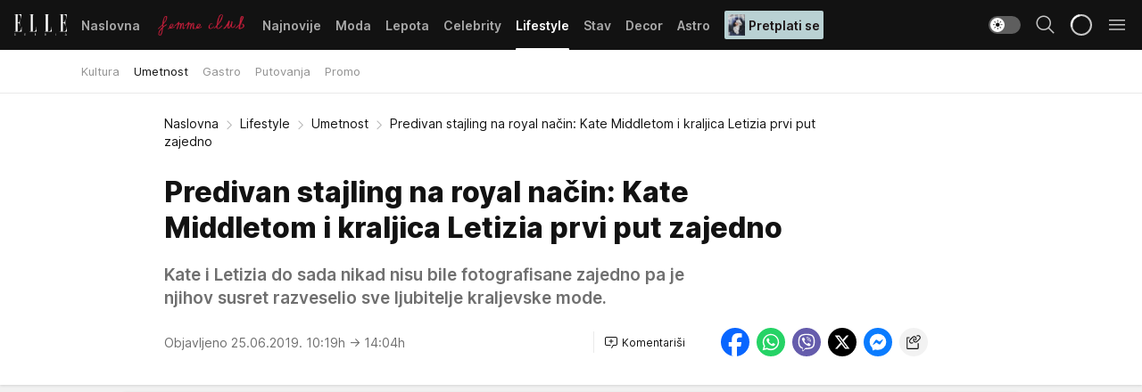

--- FILE ---
content_type: text/html; charset=utf-8
request_url: https://elle.rs/Lifestyle/Umetnost/a22851/Predivan-stajling-na-royal-nacin-Kate-Middletom-i-kraljica-Letizia-prvi-put-zajedno.html
body_size: 34574
content:
<!DOCTYPE html><html  lang="sr"><head><meta charset="utf-8"><meta name="viewport" content="width=device-width, initial-scale=1"><script type="importmap">{"imports":{"#entry":"/_nuxt/entry.ClOFzSfw.js"}}</script><script data-cfasync="false">(function(w,d,s,l,i){w[l]=w[l]||[];w[l].push({'gtm.start':
            new Date().getTime(),event:'gtm.js'});var f=d.getElementsByTagName(s)[0],
            j=d.createElement(s),dl=l!='dataLayer'?'&l='+l:'';j.async=true;j.src=
            'https://www.googletagmanager.com/gtm.js?id='+i+dl;f.parentNode.insertBefore(j,f);
            })(window,document,'script','dataLayer','GTM-KP3DGK6');</script><script>'use strict';(function(b,t,q,h,c,e,f,r,u,a,v,w,m,k,n,p,l){l=(d,g)=>{m=new URLSearchParams(q.search);m.has(d)?g=m.get(d):b[h]&&b[h].hasOwnProperty(d)&&(g=b[h][d]);return isNaN(+g)?g:+g};l('pjnx',!1)||(b[h]=b[h]||{},b[c]=b[c]||{},b[c][e]=b[c][e]||[],k=d=>{a.b[d]=performance.now();a.b[f](d)},n=(d,g)=>{for(;0<d.length;)g[f](d.shift())},p=()=>{a.p=b[c][e][f];b[c][e][f]=a.s[f].bind(a.s)},a=b["__"+h]={t:l('pjfsto',3E3),m:l('pjfstom',2),s:[()=>{k("s");b[c].pubads().setTargeting('pjpel',a.b)}],f:d=>{a.p&&
                (k('f'+d),b[c][e][f]=a.p,a.p=!1,n(a.s,b[c][e]))},g:()=>{a.p&&p();k('g');a.r=setTimeout(()=>a.f('t'),a.t+a.b.g*a.m)}},b[c][e].shift&&(n(b[c][e],a.s),a.b=[],b[c][e][f](()=>a.g()),p(),k('v'+r)))})(window,document,location,'pubjelly','googletag','cmd','push',4);</script><script src="https://pubjelly.nxjmp.com/a/main/pubjelly.js?key=na" async onerror="__pubjelly.f('e')"></script><link rel="canonical" href="https://elle.rs/Lifestyle/Umetnost/a22851/Predivan-stajling-na-royal-nacin-Kate-Middletom-i-kraljica-Letizia-prvi-put-zajedno.html"><script>var googletag = googletag || {}; googletag.cmd = googletag.cmd || [];</script><script src="https://securepubads.g.doubleclick.net/tag/js/gpt.js" async></script><title>Predivan stajling na royal način: Kate Middletom i kraljica Letizia prvi put zajedno | Elle</title><script async data-cfasync="false">window.googletag=window.googletag||{},window.googletag.cmd=window.googletag.cmd||[];var packs=window.localStorage.getItem("df_packs"),packsParsed=packs&&JSON.parse(packs)||[];try{var a=window.localStorage.getItem("df_packsx"),s=a&&JSON.parse(a)||[];s.length&&(packsParsed=packsParsed.concat(s),packsParsed=Array.from(new Set(packsParsed)));var r,e=window.localStorage.getItem("df_packsy"),t=(e&&JSON.parse(e)||[]).map(function(a){return a.id});t.length&&(packsParsed=packsParsed.concat(t),packsParsed=Array.from(new Set(packsParsed)))}catch(d){}var standardPacks=window.localStorage.getItem("df_sp"),standardPacksParsed=standardPacks&&JSON.parse(standardPacks)||[];try{var g=window.localStorage.getItem("df_spx"),c=g&&JSON.parse(g)||[];c.length&&(standardPacksParsed=standardPacksParsed.concat(c),standardPacksParsed=Array.from(new Set(standardPacksParsed)));var o,n=window.localStorage.getItem("df_spy"),p=(n&&JSON.parse(n)||[]).map(function(a){return a.id});p.length&&(standardPacksParsed=standardPacksParsed.concat(p),standardPacksParsed=Array.from(new Set(standardPacksParsed)))}catch(P){}var platforms=window.localStorage.getItem("df_pl"),platformsParsed=platforms&&(JSON.parse(platforms)||[]);if(platformsParsed&&platformsParsed.length)for(var i=0;i<platformsParsed.length;i++)1===platformsParsed[i]&&packsParsed?window.googletag.cmd.push(function(){window.googletag.pubads().setTargeting("defractal",packsParsed)}):2===platformsParsed[i]&&packsParsed&&packsParsed.length?(window.midasWidgetTargeting=window.midasWidgetTargeting||{},window.midasWidgetTargeting.targetings=window.midasWidgetTargeting.targetings||[],window.midasWidgetTargeting.targetings.push({defractal:packsParsed})):3===platformsParsed[i]&&standardPacksParsed&&standardPacksParsed.length&&window.googletag.cmd.push(function(){window.googletag.pubads().setTargeting("defractal_sp",standardPacksParsed)});</script><script src="https://cdn.mediaoutcast.com/player/1.15.0/js/mov-init.min.js" async></script><script src="https://cdn.krakenoptimize.com/setup/get/7a2b0269-f7c9-4c32-daa8-08d71a5d0627" async body type="text/javascript" data-cfasync="false"></script><script src="https://cdn.defractal.com/scripts/defractal-4-00440018-D8AE-4AA2-888A-6D96BFA98C3E.js" async></script><link rel="stylesheet" href="/_nuxt/entry.efwSX_0H.css" crossorigin><link rel="preload" as="font" href="https://static2.elle.rs/fonts/Inter.var.woff2" type="font/woff2" crossorigin><link rel="preload" as="font" href="https://static2.elle.rs/fonts/icomoon/icons.woff" type="font/woff" crossorigin><link rel="preload" as="image" href="https://static2.elle.rs/api/v3/images/592/1184/123466"><link rel="modulepreload" as="script" crossorigin href="/_nuxt/entry.ClOFzSfw.js"><link rel="preload" as="fetch" fetchpriority="low" crossorigin="anonymous" href="/_nuxt/builds/meta/ee65fec4-9cbd-42fa-8c78-7f17f7cf3124.json"><script data-cfasync="false">window.gdprAppliesGlobally=true;(function(){function n(e){if(!window.frames[e]){if(document.body&&document.body.firstChild){var t=document.body;var r=document.createElement("iframe");r.style.display="none";r.name=e;r.title=e;t.insertBefore(r,t.firstChild)}else{setTimeout(function(){n(e)},5)}}}function e(r,a,o,s,c){function e(e,t,r,n){if(typeof r!=="function"){return}if(!window[a]){window[a]=[]}var i=false;if(c){i=c(e,n,r)}if(!i){window[a].push({command:e,version:t,callback:r,parameter:n})}}e.stub=true;e.stubVersion=2;function t(n){if(!window[r]||window[r].stub!==true){return}if(!n.data){return}var i=typeof n.data==="string";var e;try{e=i?JSON.parse(n.data):n.data}catch(t){return}if(e[o]){var a=e[o];window[r](a.command,a.version,function(e,t){var r={};r[s]={returnValue:e,success:t,callId:a.callId};n.source.postMessage(i?JSON.stringify(r):r,"*")},a.parameter)}}const smt=window[r];if(typeof smt!=="function"){window[r]=e;if(window.addEventListener){window.addEventListener("message",t,false)}else{window.attachEvent("onmessage",t)}}}e("__uspapi","__uspapiBuffer","__uspapiCall","__uspapiReturn");n("__uspapiLocator");e("__tcfapi","__tcfapiBuffer","__tcfapiCall","__tcfapiReturn");n("__tcfapiLocator");(function(e){var t=document.createElement("link");t.rel="preconnect";t.as="script";var r=document.createElement("link");r.rel="dns-prefetch";r.as="script";var n=document.createElement("link");n.rel="preload";n.as="script";var i=document.createElement("script");i.id="spcloader";i.type="text/javascript";i["async"]=true;i.charset="utf-8";var a="https://sdk.privacy-center.org/"+e+"/loader.js?target="+document.location.hostname;if(window.didomiConfig&&window.didomiConfig.user){var o=window.didomiConfig.user;var s=o.country;var c=o.region;if(s){a=a+"&country="+s;if(c){a=a+"&region="+c}}}t.href="https://sdk.privacy-center.org/";r.href="https://sdk.privacy-center.org/";n.href=a;i.src=a;var d=document.getElementsByTagName("script")[0];d.parentNode.insertBefore(t,d);d.parentNode.insertBefore(r,d);d.parentNode.insertBefore(n,d);d.parentNode.insertBefore(i,d)})("82d80c84-586b-4519-bdef-240ed8c7f096")})();</script><script data-cfasync="false">function scrollDistance(i,n=66){if(!i||"function"!=typeof i)return;let e,o,t,d;window.addEventListener("scroll",function(l){o||(o=window.pageYOffset),window.clearTimeout(e),e=setTimeout(function(){t=window.pageYOffset,i(d=t-o,o,t),o=null,t=null,d=null},n)},!1)}window.didomiOnReady=window.didomiOnReady||[],window.didomiOnReady.push(function(i){i.notice.isVisible()&&scrollDistance(function(n){parseInt(Math.abs(n),10)>198&&i.notice.isVisible()&&i.setUserAgreeToAll()});if(i.notice.isVisible() && window.innerWidth <= 768){document.body.classList.remove("didomi-popup-open","didomi-popup-open-ios")}if(i.notice.isVisible()){document.querySelector(".didomi-popup").addEventListener("click", e=>{console.log(e)})}});</script><script>window.pp_gemius_identifier = 'bDDr2d.2SFTOVfhuh39YTJYlLeUFRps4IF_TjjztwxD.R7';
                function gemius_pending(i) { window[i] = window[i] || function () { var x = window[i + '_pdata'] = window[i + '_pdata'] || []; x[x.length] = arguments; }; };
                gemius_pending('gemius_hit'); gemius_pending('gemius_event'); gemius_pending('gemius_init'); gemius_pending('pp_gemius_hit'); gemius_pending('pp_gemius_event'); gemius_pending('pp_gemius_init');
                (function (d, t) {
                    try {
                        var gt = d.createElement(t), s = d.getElementsByTagName(t)[0], l = 'http' + ((location.protocol == 'https:') ? 's' : ''); gt.setAttribute('async', 'async');
                        gt.setAttribute('defer', 'defer'); gt.src = l + '://gars.hit.gemius.pl/xgemius.js'; s.parentNode.insertBefore(gt, s);
                    } catch (e) { }
                })(document, 'script');</script><meta name="title" content="Predivan stajling na royal način: Kate Middletom i kraljica Letizia prvi put zajedno"><meta hid="description" name="description" content="Kate i Letizia do sada nikad nisu bile fotografisane zajedno pa je njihov susret razveselio sve ljubitelje kraljevske mode."><meta hid="robots" property="robots" content="max-image-preview:large"><meta hid="og:type" property="og:type" content="website"><meta hid="og:title" property="og:title" content="Predivan stajling na royal način: Kate Middletom i kraljica Letizia prvi put zajedno"><meta hid="og:description" property="og:description" content="Kate i Letizia do sada nikad nisu bile fotografisane zajedno pa je njihov susret razveselio sve ljubitelje kraljevske mode."><meta hid="og:image" property="og:image" content="https://static2.elle.rs/Picture/123466/jpeg/dve_modne_ikone_prvi_put_zajedno_kate_i_letizia_blistale_na_javnom_druzenju__431026018"><meta hid="og:url" property="og:url" content="https://elle.rs/Lifestyle/Umetnost/a22851/Predivan-stajling-na-royal-nacin-Kate-Middletom-i-kraljica-Letizia-prvi-put-zajedno.html"><meta hid="twitter:card" name="twitter:card" content="summary_large_image"><meta hid="twitter:title" name="twitter:title" content="Predivan stajling na royal način: Kate Middletom i kraljica Letizia prvi put zajedno"><meta hid="twitter:description" name="twitter:description" content="Elle 2022"><meta hid="twitter:image" name="twitter:image" content="https://static2.elle.rs/Picture/123466/jpeg/dve_modne_ikone_prvi_put_zajedno_kate_i_letizia_blistale_na_javnom_druzenju__431026018"><meta hid="twitter.url" name="twitter.url" content="https://elle.rs/Lifestyle/Umetnost/a22851/Predivan-stajling-na-royal-nacin-Kate-Middletom-i-kraljica-Letizia-prvi-put-zajedno.html"><link rel="icon" type="image/svg+xml" href="/favicons/elle/icon.svg" sizes="any"><link rel="icon" type="image/png" href="/favicons/elle/favicon-32x32.png" sizes="32x32"><link rel="icon" type="image/png" href="/favicons/elle/favicon-128x128.png" sizes="128x128"><link rel="apple-touch-icon" type="image/png" href="/favicons/elle/favicon-180x180.png" sizes="180x180"><link rel="icon" type="image/png" href="/favicons/elle/favicon-192x192.png" sizes="192x192"><link rel="icon" type="image/png" href="/favicons/elle/favicon-512x512.png" sizes="512x512"><link rel="alternate" hreflang="sr" href="https://elle.rs/Lifestyle/Umetnost/a22851/Predivan-stajling-na-royal-nacin-Kate-Middletom-i-kraljica-Letizia-prvi-put-zajedno.html"><link rel="alternate" type="application/rss+xml" title="RSS feed for Naslovna" href="https://elle.rs/rss/1/Naslovna"><link rel="alternate" type="application/rss+xml" title="RSS feed for Moda" href="https://elle.rs/rss/14/Moda"><link rel="alternate" type="application/rss+xml" title="RSS feed for Lepota" href="https://elle.rs/rss/15/Lepota"><link rel="alternate" type="application/rss+xml" title="RSS feed for Celebrity" href="https://elle.rs/rss/24/Celebrity"><link rel="alternate" type="application/rss+xml" title="RSS feed for Lifestyle" href="https://elle.rs/rss/22/Lifestyle"><link rel="alternate" type="application/rss+xml" title="RSS feed for Stav" href="https://elle.rs/rss/23/Stav"><link rel="alternate" type="application/rss+xml" title="RSS feed for Decor" href="https://elle.rs/rss/19/Decor"><link rel="alternate" type="application/rss+xml" title="RSS feed for Astro" href="https://elle.rs/rss/25/Astro"><script type="application/ld+json">{
  "@context": "https://schema.org",
  "@graph": [
    {
      "@type": "NewsMediaOrganization",
      "@id": "https://elle.rs/#publisher",
      "name": "elle.rs",
      "url": "https://elle.rs/",
      "sameAs": [
        "https://www.facebook.com/ELLE.Serbia/",
        "https://www.pinterest.com/elleserbia/_created/",
        "https://www.instagram.com/elleserbia/",
        "https://twitter.com/elle_serbia"
      ],
      "logo": {
        "@type": "ImageObject",
        "@id": "https://elle.rs/#/schema/image/ellers-logo",
        "url": "https://elle.rs/assets/dist/images/shareimg.jpg",
        "width": 1800,
        "height": 945,
        "caption": "elle.rs Logo"
      },
      "image": {
        "@id": "https://elle.rs/#/schema/image/ellers-logo"
      }
    },
    {
      "@type": "WebSite",
      "@id": "https://elle.rs/#/schema/website/ellers",
      "url": "https://elle.rs/",
      "name": "elle.rs",
      "publisher": {
        "@id": "elle.rs/#publisher"
      },
      "potentialAction": {
        "@type": "SearchAction",
        "target": "https://elle.rs/search/1/1?q={search_term_string}",
        "query-input": "required name=search_term_string"
      }
    },
    {
      "@type": "WebPage",
      "@id": "https://elle.rs/Lifestyle/Umetnost/a22851/Predivan-stajling-na-royal-nacin-Kate-Middletom-i-kraljica-Letizia-prvi-put-zajedno.html",
      "url": "https://elle.rs/Lifestyle/Umetnost/a22851/Predivan-stajling-na-royal-nacin-Kate-Middletom-i-kraljica-Letizia-prvi-put-zajedno.html",
      "inLanguage": "sr-Latn",
      "breadcrumb": {
        "@id": "https://elle.rs/Lifestyle/Umetnost/a22851/Predivan-stajling-na-royal-nacin-Kate-Middletom-i-kraljica-Letizia-prvi-put-zajedno.html#/schema/breadcrumb/a22851"
      },
      "name": "Predivan stajling na royal način: Kate Middletom i kraljica Letizia prvi put zajedno | Lifestyle | Umetnost",
      "isPartOf": {
        "@id": "https://elle.rs/#/schema/website/ellers"
      },
      "datePublished": "2019-06-25T10:19:00+02:00",
      "dateModified": "2019-06-25T14:04:58+02:00",
      "description": "Kate i Letizia do sada nikad nisu bile fotografisane zajedno pa je njihov susret razveselio sve ljubitelje kraljevske mode."
    },
    {
      "@type": [
        "Article",
        "NewsArticle"
      ],
      "@id": "https://elle.rs/Lifestyle/Umetnost/a22851/Predivan-stajling-na-royal-nacin-Kate-Middletom-i-kraljica-Letizia-prvi-put-zajedno.html#/schema/article/a22851",
      "headline": "Predivan stajling na royal način: Kate Middletom i kraljica Letizia prvi put zajedno",
      "description": "Kate i Letizia do sada nikad nisu bile fotografisane zajedno pa je njihov susret razveselio sve ljubitelje kraljevske mode.",
      "isPartOf": {
        "@id": "https://elle.rs/Lifestyle/Umetnost/a22851/Predivan-stajling-na-royal-nacin-Kate-Middletom-i-kraljica-Letizia-prvi-put-zajedno.html"
      },
      "mainEntityOfPage": {
        "@id": "https://elle.rs/Lifestyle/Umetnost/a22851/Predivan-stajling-na-royal-nacin-Kate-Middletom-i-kraljica-Letizia-prvi-put-zajedno.html"
      },
      "datePublished": "2019-06-25T10:19:00+02:00",
      "dateModified": "2019-06-25T14:04:58+02:00",
      "image": [
        {
          "@context": "http://schema.org",
          "@type": "ImageObject",
          "width": 1200,
          "height": 675,
          "description": "Predivan stajling na royal način: Kate Middletom i kraljica Letizia prvi put zajedno",
          "url": "https://static2.elle.rs/Picture/123466/jpeg/dve_modne_ikone_prvi_put_zajedno_kate_i_letizia_blistale_na_javnom_druzenju__431026018"
        },
        {
          "@context": "http://schema.org",
          "@type": "ImageObject",
          "width": 1200,
          "height": 1200,
          "description": "Predivan stajling na royal način: Kate Middletom i kraljica Letizia prvi put zajedno",
          "url": "https://static2.elle.rs/MediumImage/123466/jpeg/dve_modne_ikone_prvi_put_zajedno_kate_i_letizia_blistale_na_javnom_druzenju__431026018"
        },
        {
          "@context": "http://schema.org",
          "@type": "ImageObject",
          "width": 1200,
          "height": 900,
          "description": "Predivan stajling na royal način: Kate Middletom i kraljica Letizia prvi put zajedno",
          "url": "https://static2.elle.rs/Thumbnail/123466/jpeg/dve_modne_ikone_prvi_put_zajedno_kate_i_letizia_blistale_na_javnom_druzenju__431026018"
        }
      ],
      "keywords": [
        "kate middleton",
        "ličnosti",
        "queen letizia",
        "slavi i poznati",
        "život poznatih",
        "kraljevska porodica",
        "lični stil",
        "fashion",
        "haljina",
        "prada",
        "manolo blahnik"
      ],
      "author": [
        {
          "@type": "Person",
          "url": "https://elle.rs/journalist63/tijanam-",
          "name": "tijanam "
        }
      ],
      "publisher": {
        "@id": "https://elle.rs/#publisher"
      },
      "isAccessibleForFree": "True"
    },
    {
      "@type": "BreadcrumbList",
      "@id": "https://elle.rs/Lifestyle/Umetnost/a22851/Predivan-stajling-na-royal-nacin-Kate-Middletom-i-kraljica-Letizia-prvi-put-zajedno.html#/schema/breadcrumb/a22851",
      "itemListElement": [
        {
          "@type": "ListItem",
          "position": 1,
          "item": {
            "@type": "WebPage",
            "@id": "https://elle.rs/Lifestyle",
            "url": "https://elle.rs/Lifestyle",
            "name": "Lifestyle"
          }
        },
        {
          "@type": "ListItem",
          "position": 2,
          "item": {
            "@type": "WebPage",
            "@id": "https://elle.rs/Lifestyle/Umetnost",
            "url": "https://elle.rs/Lifestyle/Umetnost",
            "name": "Umetnost"
          }
        },
        {
          "@type": "ListItem",
          "position": 3,
          "item": {
            "@id": "https://elle.rs/Lifestyle/Umetnost/a22851/Predivan-stajling-na-royal-nacin-Kate-Middletom-i-kraljica-Letizia-prvi-put-zajedno.html",
            "name": "Predivan stajling na royal način: Kate Middletom i kraljica Letizia prvi put zajedno | Lifestyle | Umetnost"
          }
        }
      ]
    }
  ]
}</script><script type="module" src="/_nuxt/entry.ClOFzSfw.js" crossorigin></script></head><body><div id="__nuxt"><div><div class="main light elle page-has-submenu" style=""><!----><header class="header has-submenu"><div class="container"><div class="header__content_wrap"><div class="header__content"><div class="header-logo"><a href="/" class="" title="Elle"><div class="header-logo__wrap"><svg class="logo-dimensions header-logo__image"><use xlink:href="/img/logo/elle.svg?v=28112025#logo-light"></use></svg><span class="header-logo__span">Elle</span></div></a></div><nav class="header-navigation"><div class="header-navigation__wrap"><ul class="header-navigation__list"><!--[--><li class="js_item_1 header-navigation__list-item"><a href="/" class="has-no-background"><span style=""><!----><span>Naslovna</span></span></a><!----></li><li class="js_item_20 header-navigation__list-item"><a href="/Aktivizam" class="is-custom is-custom-text"><span style="background-color:transparent;color:transparent;"><img src="https://static2.elle.rs/api/v3/staticimages/femme-club-accent@3x.png" alt="Aktivizam"><!----></span></a><!----></li><li class="js_item_39 header-navigation__list-item"><a href="/Najnovije" class="has-no-background"><span style=""><!----><span>Najnovije</span></span></a><!----></li><li class="js_item_14 header-navigation__list-item"><a href="/Moda" class="has-no-background"><span style=""><!----><span>Moda</span></span></a><!----></li><li class="js_item_15 header-navigation__list-item"><a href="/Lepota" class="has-no-background"><span style=""><!----><span>Lepota</span></span></a><!----></li><li class="js_item_24 header-navigation__list-item"><a href="/Celebrity" class="has-no-background"><span style=""><!----><span>Celebrity</span></span></a><!----></li><li class="js_item_22 is-active header-navigation__list-item"><a href="/Lifestyle" class="has-no-background"><span style=""><!----><span>Lifestyle</span></span></a><nav class="header__subnavigation isArticle"><div class="header-subnavigation__wrap"><ul class="header-subnavigation__list"><!--[--><li class="js_item_45 header-subnavigation__list-item"><a href="/Lifestyle/Kultura" class="has-no-background"><span style=""><!----><span>Kultura</span></span></a><!----></li><li class="is-active js_item_46 header-subnavigation__list-item"><a href="/Lifestyle/Umetnost" class="has-no-background"><span style=""><!----><span>Umetnost</span></span></a><!----></li><li class="js_item_47 header-subnavigation__list-item"><a href="/Lifestyle/Gastro" class="has-no-background"><span style=""><!----><span>Gastro</span></span></a><!----></li><li class="js_item_48 header-subnavigation__list-item"><a href="/Lifestyle/Putovanja" class="has-no-background"><span style=""><!----><span>Putovanja</span></span></a><!----></li><li class="js_item_49 header-subnavigation__list-item"><a href="/Lifestyle/Promo" class="has-no-background"><span style=""><!----><span>Promo</span></span></a><!----></li><!--]--></ul><span class="is-hidden header-navigation__list-item is-view-more"><span class="">Još</span> <i class="icon-overflow-menu--vertical view-more-icon" aria-hidden="true"></i><ul class="is-hidden header-subnavigation__children"><!--[--><!--]--></ul></span></div></nav></li><li class="js_item_23 header-navigation__list-item"><a href="/Stav" class="has-no-background"><span style=""><!----><span>Stav</span></span></a><!----></li><li class="js_item_19 header-navigation__list-item"><a href="/Decor" class="has-no-background"><span style=""><!----><span>Decor</span></span></a><!----></li><li class="js_item_25 header-navigation__list-item"><a href="/Astro" class="has-no-background"><span style=""><!----><span>Astro</span></span></a><!----></li><li class="js_item_100 header-navigation__list-item"><a class="is-custom" href="https://elle.rs/Moda/Vesti/a47919/pretplatite-se-na-elle-srbija-magazin-i-dobicete-vredan-poklon.html" target="_blank" rel="noopener"><span style="background-color:#B9D1D3;color:#1C1314;"><img src="https://static2.elle.rs/api/v3/staticimages/Elle249.jpg" alt="Pretplati se"><span>Pretplati se</span></span></a><!----></li><!--]--></ul></div><span class="is-hidden header-navigation__list-item is-view-more">Još <i class="icon-overflow-menu--vertical view-more-icon" aria-hidden="true"></i><ul class="is-hidden header-subnavigation__children"><!--[--><!--]--></ul></span><!--[--><!--]--></nav><div class="header-extra"><div class="theme-toggle theme-toggle--light"><div class="icon-wrap icon-wrap_light"><i class="icon icon-light--filled" aria-hidden="true"></i></div><div class="icon-wrap icon-wrap_asleep"><i class="icon icon-asleep--filled" aria-hidden="true"></i></div></div><div class="header-extra__icon"><i class="icon-search" aria-hidden="true"></i><div class="header-search"><div class="header-search-wrap"><form><input type="text" class="input" placeholder=" Pretraži Elle"><!----></form><div class="header-search__close"><i aria-hidden="true" class="icon icon-close"></i></div></div></div></div><div class="header-extra__icon" style="display:none;"><i class="icon-headphones-custom" aria-hidden="true"></i></div><!--[--><div class="header-extra__icon isSpinner"><div class="spinner" data-v-eba6742f></div></div><!--]--><div class="header-extra__icon" style="display:none;"><i class="icon-notification" aria-hidden="true"></i></div><div class="header-extra__icon header-extra__menu"><i class="icon-menu" aria-hidden="true"></i></div><div class="navigation-drawer" style="right:-100%;"><div class="navigation-drawer__header"><div class="navigation-drawer__logo"><svg class="navigation-drawer__logo_image"><use xlink:href="/img/logo/elle.svg?v=28112025#logo-drawer-light"></use></svg></div><div class="navigation-drawer__close"><i class="icon-close" aria-hidden="true"></i></div></div><div class="navigation-drawer__tabs"><span class="is-active">Kategorije</span><span class="">Ostalo</span></div><!----><div class="navigation-drawer__footer"><ul class="social-menu__list"><!--[--><li class="social-menu__list-item"><a href="https://www.facebook.com/ELLE.Serbia/" target="_blank" rel="noopener" aria-label="Facebook"><i class="icon-logo--facebook social-menu__list-icon" aria-hidden="true"></i></a></li><li class="social-menu__list-item"><a href="https://twitter.com/elle_serbia?lang=en" target="_blank" rel="noopener" aria-label="Twitter"><i class="icon-logo--twitter social-menu__list-icon" aria-hidden="true"></i></a></li><li class="social-menu__list-item"><a href="https://www.instagram.com/elleserbia/?hl=en" target="_blank" rel="noopener" aria-label="Instagram"><i class="icon-logo--instagram social-menu__list-icon" aria-hidden="true"></i></a></li><li class="social-menu__list-item"><a href="https://www.pinterest.com/elleserbia/" target="_blank" rel="noopener" aria-label="Pinterest"><i class="icon-logo--pinterest social-menu__list-icon" aria-hidden="true"></i></a></li><li class="social-menu__list-item"><a href="https://elle.rs/rss-feed" target="_blank" rel="noopener" aria-label="RSS"><i class="icon-logo--rss social-menu__list-icon" aria-hidden="true"></i></a></li><!--]--></ul></div></div></div></div></div></div></header><!--[--><!--]--><div class="generic-page" data-v-b527da3b><div class="main-container wallpaper-helper" data-v-b527da3b data-v-fdf9347c><!--[--><!----><!--[--><div class="wallpaper-wrapper" data-v-fdf9347c><div class="container"><div id="wallpaper-left" class="wallpaper-left wallpaper-watch"></div><div id="wallpaper-right" class="wallpaper-right wallpaper-watch"></div></div></div><div class="main_wrapper" data-v-fdf9347c><div class="container" data-v-fdf9347c><div id="wallpaper-top" class="wallpaper-top"></div></div><div class="article-header" data-v-fdf9347c data-v-86095f06><div class="article-header-wrap" data-v-86095f06><div class="article-header-container" data-v-86095f06><div class="breadcrumbs-wrap" data-v-86095f06 data-v-77f0710d><div class="breadcrumbs" data-v-77f0710d><a href="/" class="breadcrumbs-link" data-v-77f0710d>Naslovna</a><!--[--><div class="breadcrumbs-icon-container" data-v-77f0710d><i class="icon-chevron--right" aria-hidden="true" data-v-77f0710d></i><a href="/Lifestyle" class="breadcrumbs-link" data-v-77f0710d>Lifestyle</a></div><div class="breadcrumbs-icon-container" data-v-77f0710d><i class="icon-chevron--right" aria-hidden="true" data-v-77f0710d></i><a href="/Lifestyle/Umetnost" class="breadcrumbs-link" data-v-77f0710d>Umetnost</a></div><div class="breadcrumbs-icon-container" data-v-77f0710d><i class="icon-chevron--right" aria-hidden="true" data-v-77f0710d></i><span class="breadcrumbs-title" data-v-77f0710d>Predivan stajling na royal način: Kate Middletom i kraljica Letizia prvi put zajedno</span></div><!--]--></div></div><div class="article-header-labels" data-v-86095f06 data-v-4f4997d9><!----><!----><!----><!----><!----></div><h1 class="article-header-title" data-v-86095f06>Predivan stajling na royal način: Kate Middletom i kraljica Letizia prvi put zajedno</h1><strong class="article-header-lead" data-v-86095f06>Kate i Letizia do sada nikad nisu bile fotografisane zajedno pa je njihov susret razveselio sve ljubitelje kraljevske mode.</strong><!----><!----><div class="article-header-author-share" data-v-86095f06><div class="article-header-author-comments" data-v-86095f06><div class="article-header-author-date" data-v-86095f06><!----><div class="article-header-date" datetime="2019-06-25T10:19:00" data-v-86095f06><time class="article-header-date-published" data-v-86095f06>Objavljeno 25.06.2019. 10:19h  </time><time class="article-header-date-edited" datetime="2019-06-25T14:04:58" data-v-86095f06> → 14:04h</time></div></div><div class="article-engagement-bar" data-v-86095f06 data-v-c0f3996a><div class="card-engagement-bar card-engagement-bar-wrap" data-v-c0f3996a><div class="card-engagement-bar__left"><!----><!----><!----><div role="button" class="btn"><!--[--><i class="icon-add-comment"></i><span class="text-add-comment">Komentariši</span><!--]--></div></div><!----></div></div></div><div class="article-exposed-share" data-v-86095f06 data-v-5d9026f4><div class="tooltip-box card-share-wrap" data-v-5d9026f4 data-v-2f96c82c><!--[--><!--[--><a role="button" class="tooltip-box__item facebook" data-v-2f96c82c><svg viewBox="0 0 32 32" class="icon facebook" data-v-2f96c82c><use xlink:href="/img/sprite-shares-02042025.svg#facebook-sign" data-v-2f96c82c></use></svg></a><!--]--><!--[--><a role="button" class="tooltip-box__item whatsapp" data-v-2f96c82c><svg viewBox="0 0 24 24" class="icon whatsapp" data-v-2f96c82c><use xlink:href="/img/sprite-shares-02042025.svg#whatsapp" data-v-2f96c82c></use></svg></a><!--]--><!--[--><a role="button" class="tooltip-box__item viber" data-v-2f96c82c><svg viewBox="0 0 24 24" class="icon viber" data-v-2f96c82c><use xlink:href="/img/sprite-shares-02042025.svg#viber" data-v-2f96c82c></use></svg></a><!--]--><!--[--><a role="button" class="tooltip-box__item twitter" data-v-2f96c82c><svg viewBox="0 0 24 24" class="icon twitter" data-v-2f96c82c><use xlink:href="/img/sprite-shares-02042025.svg#twitter" data-v-2f96c82c></use></svg></a><!--]--><!--[--><a role="button" class="tooltip-box__item messenger" data-v-2f96c82c><svg viewBox="0 0 24 24" class="icon messenger" data-v-2f96c82c><use xlink:href="/img/sprite-shares-02042025.svg#messenger" data-v-2f96c82c></use></svg></a><!--]--><!--]--><a role="button" class="tooltip-box__item copy-link" data-v-2f96c82c><svg viewBox="0 0 24 24" class="icon copy-link" data-v-2f96c82c><use xlink:href="/img/sprite-shares-02042025.svg#copy--link-adapted" data-v-2f96c82c></use></svg></a></div></div></div></div></div></div><div class="container" data-v-fdf9347c><!--[--><!--[--><!----><!--]--><!--[--><div class="container placeholder250px gptArticleTop" data-v-fdf9347c><div class="gpt-ad-banner"><div position="0" lazy="false"></div></div></div><!--]--><!--[--><div class="article-main" data-v-fdf9347c><div class="is-main article-content with-sidebar" data-v-1df6af20><div class="full-width" data-v-1df6af20><div class="sticky-scroll-container isSticky" data-v-1df6af20><!--[--><!--[--><div class="generic-component" data-v-1df6af20 data-v-a6cdc878><article class="" data-v-a6cdc878><div class="article-big-image" is-storytelling="false" data-v-896fd29b><figure class="big-image-container" data-v-896fd29b><div class="card-image-container" style="" data-v-896fd29b data-v-ecf0a92a><picture class="" data-v-ecf0a92a><!--[--><source media="(max-width: 1023px)" srcset="https://static2.elle.rs/api/v3/images/1280/2560/123466,
https://static2.elle.rs/api/v3/images/1280/2560/123466 1.5x" data-v-ecf0a92a><source media="(min-width: 1024px)" srcset="https://static2.elle.rs/api/v3/images/1280/2560/123466" data-v-ecf0a92a><!--]--><img src="https://static2.elle.rs/api/v3/images/1280/2560/123466" srcset="https://static2.elle.rs/api/v3/images/1280/2560/123466,
https://static2.elle.rs/api/v3/images/1280/2560/123466 1.5x" alt="" class="" style="" data-v-ecf0a92a></picture></div><figcaption class="big-image-source" data-v-896fd29b><!----><span class="big-image-source-copy" data-v-896fd29b>Foto:&nbsp;foto:Profimedia</span></figcaption></figure></div><!----><div class="article-body"><!----><!----><!--[--><!--[--><div class="article-rte" document-template="NewsArticle"> <p>Britanska <strong>kraljica Elizabetha II imenovala je španskog kralja Felipea VI posebnim vitezom najstarijeg britanskog viteškog reda</strong> – Reda podvezice, koji je 1348. godine osnovao britanski kralj Edward III.</p> </div><!----><!--]--><!--[--><div class="article-ad inText-banner-wrapper" document-template="NewsArticle"><!--[--><div class="container placeholder250px"><div class="gpt-ad-banner"><div position="1" lazy="false"></div></div></div><!--]--><!----></div><!----><!--]--><!--[--><div class="article-rte paragrafNumber_2" document-template="NewsArticle"> <p>Nakon ceremonije u kapeli Svetog Jurja koja se nalazi u dvorcu Vindzor, <strong>održana je i misa na kojoj su se okupili brojni pripadnici evropskih kraljevskih porodica.</strong></p> </div><!----><!--]--><!--[--><div class="article-rte paragrafNumber_3" document-template="NewsArticle"> <h2><a href="https://www.elle.rs/lifestyle/celebrity/27834-zasto-meghan-markle-sme-da-nosi-crveni-ruz-dok-kate-middleton-ne.html" target="_blank"><strong><span class="color_blue">(Zašto Meghan Markle sme da nosi crveni ruž, a Kate Middleton ne?)</span></strong></a></h2> </div><!----><!--]--><!--[--><div class="article-rte" document-template="NewsArticle"> <p>Među njima je, očekivano, <strong>bila i španska kraljica<a href="https://www.elle.rs/tag/queen%20letizia" target="_blank"><span class="color_blue"> Letizia</span></a>, koja nije mogla da propusti ovaj važan događaj u životu svog supruga</strong>. Njen dolazak u Vindzor posebno je <strong>oduševio "modne sladokusce" jer se kraljica Letizia u javnosti pojavila sa vojvotkinjom od Kembridža, Kate Middleton. </strong></p> </div><!----><!--]--><!--[--><div class="article-ad" document-template="NewsArticle"><!----><div class="midas-intext"><div id="midasWidget__11032"></div></div></div><!----><!--]--><!--[--><div class="article-rte" document-template="NewsArticle"> <p><strong><DocElement type="Image" version="2" name="Content" id="0" isSearchable="FALSE" hasFormatting="TRUE" binary="FALSE" property-string="" storage=""><cmf:Image id="123467" name="Image" showSource="True" showDescription="True" dataOpenHrefInNewTab="" dataImageAlign=""><Description></Description><AltTag></AltTag><Href></Href></cmf:Image></DocElement><br /></strong></p> </div><!----><!--]--><!--[--><div class="article-rte" document-template="NewsArticle"> <p><strong>Vojvotkinja i kraljica do sada nikad nisu bile fotografisane zajedno pa je njihov susret razveselio sve ljubitelje kraljevske mode.</strong></p> </div><!----><!--]--><!--[--><div class="article-rte" document-template="NewsArticle"> <p>Po mišljenju mnogih,<strong> Letizia je svojim stilom odavno nadmašila <a href="https://www.elle.rs/tag/kate%20middleton" target="_blank"><span class="color_blue">Kate</span></a> jer je titula kraljice nije sprečila u tome da eksperimentiše sa modom, a pritom u svakoj situaciji bude primereno odevena. </strong></p> </div><!----><!--]--><!--[--><div class="article-rte" document-template="NewsArticle"> <p><strong><DocElement type="Image" version="2" name="Content" id="0" isSearchable="FALSE" hasFormatting="TRUE" binary="FALSE" property-string="" storage=""><cmf:Image id="123468" name="Image" showSource="True" showDescription="True" dataOpenHrefInNewTab="" dataImageAlign=""><Description></Description><AltTag></AltTag><Href></Href></cmf:Image></DocElement><br /></strong></p> </div><!----><!--]--><!--[--><div class="article-rte" document-template="NewsArticle"> <p>S druge strane, <strong>vojvotkinji kritičari uglavnom zameraju upravo to što često preferira staromodnije i konzervativnije krojeve čak i u prilikama kada "dress code" to ne zahteva od nje.</strong></p> </div><!----><!--]--><!--[--><div class="article-rte" document-template="NewsArticle"> <p><strong><DocElement type="Image" version="2" name="Content" id="0" isSearchable="FALSE" hasFormatting="TRUE" binary="FALSE" property-string="" storage=""><cmf:Image id="123469" name="Image" showSource="True" showDescription="True" dataOpenHrefInNewTab="" dataImageAlign=""><Description></Description><AltTag></AltTag><Href></Href></cmf:Image></DocElement><br /></strong></p> </div><!----><!--]--><!--[--><div class="article-rte" document-template="NewsArticle"> <p><strong>Kate je za ovu priliku odabrala belu kaput-<a href="https://www.elle.rs/tag/haljina" target="_blank"><span class="color_blue">haljinu</span></a> dizajnerke <em>Catherine Walker</em> čije kreacije najčešće nosi na ovakvim događajima. Kombinovala ju je sa crnim šeširom <em>Sylvia Fletcher</em> i crnim štiklama modne kuće <em>Prada</em>.</strong></p> </div><!----><!--]--><!--[--><div class="article-rte" document-template="NewsArticle"> <p><strong>Letizia se odlučila za haljinu španskog modnog brendac <em>Cherubina</em>. Zatvoreni beli model pod nazivom "Didi" sa crnim "prskanim" uzorkom inspirisan modom kasnih 70-ih i 80-ih </strong>godina, upotpunila je <strong>štiklama <em><a href="https://www.elle.rs/tag/Manolo%20Blahnik" target="_blank"><span class="color_blue">Manolo Blahnik</span></a></em> i vrlo elegantnim debljim rajfom ukrašenim cvetnom aplikacijom i velom koji je u ovo izdanje uneo i dašak glamura.</strong></p> </div><!----><!--]--><!--[--><div class="article-rte" document-template="NewsArticle"> <p><strong><DocElement type="Image" version="2" name="Content" id="0" isSearchable="FALSE" hasFormatting="TRUE" binary="FALSE" property-string="" storage=""><cmf:Image id="123472" name="Image" showSource="True" showDescription="True" dataOpenHrefInNewTab="" dataImageAlign=""><Description></Description><AltTag></AltTag><Href></Href></cmf:Image></DocElement><br /></strong></p> </div><!----><!--]--><!--[--><div class="article-rte" document-template="NewsArticle"> <p><strong>Taj utisak dodatno je pojačao odabir nakita – dijamantske naušnice i broš koji je Letizia pozajmila iz španske kraljevske riznice.</strong></p> </div><!----><!--]--><!--[--><div class="article-rte" document-template="NewsArticle"> <h2><strong><a href="https://www.elle.rs/lifestyle/celebrity/27824-prva-dama-francuske-zablistala-u-vanvremenskom-odevnom-komadu.html" target="_blank"><span class="color_blue">(Prva dama Francuske zablistala u vanvremenskom odevnom komadu)</span></a></strong></h2> </div><!----><!--]--><!--[--><div class="article-rte" document-template="NewsArticle"> <p><strong>Obe dame ostale su verne svom <a href="https://www.elle.rs/tag/stil" target="_blank"><span class="color_blue">stilu</span></a> u ovoj prilici. </strong>Kate je odabrala proverenu kombinaciju i dizajnerku, dok je Letizia odabrala netipičnu haljinu i opet malo pomerila granice kraljevske mode.</p> </div><!----><!--]--><!--[--><div class="article-rte" document-template="NewsArticle"> <p><DocElement type="Image" version="2" name="Content" id="0" isSearchable="FALSE" hasFormatting="TRUE" binary="FALSE" property-string="" storage=""><cmf:Image id="123471" name="Image" showSource="True" showDescription="True" dataOpenHrefInNewTab="" dataImageAlign=""><Description></Description><AltTag></AltTag><Href></Href></cmf:Image></DocElement></p> </div><!----><!--]--><!--[--><div class="article-rte" document-template="NewsArticle"> <p><em><strong>Izvor: Zadovoljna.hr</strong></em></p> </div><!----><!--]--><!--[--><div class="article-rte" document-template="NewsArticle"> <p><strong><span class="color_red">Zapratite ELLE na Instagramu i prvi dobijte sve insajderske informacije magazina ELLE >>><a href="https://www.instagram.com/elleserbia/?hl=en" target="_blank"><span class="color_blue">https://www.instagram.com/elleserbia/</span></a></span></strong></p> </div><!----><!--]--><!--]--><!----><!----></div><!----><!----></article></div><!--]--><!--[--><div class="generic-component" data-v-1df6af20 data-v-a6cdc878><div class="article-progression" data-v-a6cdc878 data-v-d6eb61a3><a href="/Lifestyle/Kultura/a22854/Ulaganje-u-mlade-je-ulaganje-u-buducnost.html" class="article-progression__link" data-v-d6eb61a3><span class="arrow is-left" data-v-d6eb61a3></span>Prethodna vest</a><a href="/Lifestyle/Umetnost/a22850/Zasto-Meghan-Markle-sme-da-nosi-crveni-ruz-a-Kate-Middleton-ne.html" class="article-progression__link" data-v-d6eb61a3><span class="arrow is-right" data-v-d6eb61a3></span>Sledeća vest</a></div></div><!--]--><!--[--><div class="generic-component" data-v-1df6af20 data-v-a6cdc878><section class="article-tags" data-v-a6cdc878 data-v-0c543b8f><div class="article-tags__title" data-v-0c543b8f>Tagovi</div><ul class="article-tags__list" data-v-0c543b8f><!--[--><li class="article-tags__tag" data-v-0c543b8f><a href="/tag1910/Kate-Middleton/1" class="article-tags__tag-link" data-v-0c543b8f>Kate Middleton</a></li><li class="article-tags__tag" data-v-0c543b8f><a href="/tag3839/Licnosti/1" class="article-tags__tag-link" data-v-0c543b8f>Ličnosti</a></li><li class="article-tags__tag" data-v-0c543b8f><a href="/tag2668/Queen-Letizia/1" class="article-tags__tag-link" data-v-0c543b8f>Queen Letizia</a></li><li class="article-tags__tag" data-v-0c543b8f><a href="/tag2986/Slavi-i-poznati/1" class="article-tags__tag-link" data-v-0c543b8f>Slavi i poznati</a></li><li class="article-tags__tag" data-v-0c543b8f><a href="/tag918/Zivot-poznatih/1" class="article-tags__tag-link" data-v-0c543b8f>Život poznatih</a></li><li class="article-tags__tag" data-v-0c543b8f><a href="/tag2971/Kraljevska-porodica/1" class="article-tags__tag-link" data-v-0c543b8f>Kraljevska porodica</a></li><li class="article-tags__tag" data-v-0c543b8f><a href="/tag1232/licni-stil/1" class="article-tags__tag-link" data-v-0c543b8f>lični stil</a></li><li class="article-tags__tag" data-v-0c543b8f><a href="/tag3838/Fashion/1" class="article-tags__tag-link" data-v-0c543b8f>Fashion</a></li><li class="article-tags__tag" data-v-0c543b8f><a href="/tag245/Haljina/1" class="article-tags__tag-link" data-v-0c543b8f>Haljina</a></li><li class="article-tags__tag" data-v-0c543b8f><a href="/tag632/Prada/1" class="article-tags__tag-link" data-v-0c543b8f>Prada</a></li><li class="article-tags__tag" data-v-0c543b8f><a href="/tag1342/Manolo-Blahnik/1" class="article-tags__tag-link" data-v-0c543b8f>Manolo Blahnik</a></li><!--]--></ul></section></div><!--]--><!--[--><div class="generic-component" data-v-1df6af20 data-v-a6cdc878><section class="article-communities" data-v-a6cdc878 data-v-5bc7a5a9><div class="article-communities-header" data-v-5bc7a5a9><span class="article-communities-title" data-v-5bc7a5a9>Pridruži se ELLE zajednici.</span></div><ul class="article-communities-list" data-v-5bc7a5a9><!--[--><li class="article-communities-list-item" data-v-5bc7a5a9><a href="https://www.facebook.com/ELLE.Serbia/" target="_blank" rel="noopener" aria-label="Facebook" class="facebook" data-v-5bc7a5a9><svg viewBox="0 0 24 24" class="icon" data-v-5bc7a5a9><use xlink:href="/img/sprite-shares-02042025.svg#facebook-monochrome" data-v-5bc7a5a9></use></svg><span class="article-communities-list-item-name" data-v-5bc7a5a9>Facebook</span></a></li><li class="article-communities-list-item" data-v-5bc7a5a9><a href="https://twitter.com/elle_serbia?lang=en" target="_blank" rel="noopener" aria-label="Twitter" class="twitter" data-v-5bc7a5a9><svg viewBox="0 0 24 24" class="icon" data-v-5bc7a5a9><use xlink:href="/img/sprite-shares-02042025.svg#twitter" data-v-5bc7a5a9></use></svg><span class="article-communities-list-item-name" data-v-5bc7a5a9>Twitter</span></a></li><li class="article-communities-list-item" data-v-5bc7a5a9><a href="https://www.instagram.com/elleserbia/?hl=en" target="_blank" rel="noopener" aria-label="Instagram" class="instagram" data-v-5bc7a5a9><svg viewBox="0 0 24 24" class="icon" data-v-5bc7a5a9><use xlink:href="/img/sprite-shares-02042025.svg#instagram" data-v-5bc7a5a9></use></svg><span class="article-communities-list-item-name" data-v-5bc7a5a9>Instagram</span></a></li><li class="article-communities-list-item" data-v-5bc7a5a9><a href="https://www.pinterest.com/elleserbia/" target="_blank" rel="noopener" aria-label="Pinterest" class="pinterest" data-v-5bc7a5a9><svg viewBox="0 0 24 24" class="icon" data-v-5bc7a5a9><use xlink:href="/img/sprite-shares-02042025.svg#pinterest" data-v-5bc7a5a9></use></svg><span class="article-communities-list-item-name" data-v-5bc7a5a9>Pinterest</span></a></li><!--]--></ul></section></div><!--]--><!--[--><div class="generic-component isSticky isBottom" data-v-1df6af20 data-v-a6cdc878><div class="article-engagement-bar" data-v-a6cdc878 data-v-c0f3996a><div class="card-engagement-bar card-engagement-bar-wrap" data-v-c0f3996a><div class="card-engagement-bar__left"><div role="button" class="btn"><i class="icon-thumbs-up"></i><!----><!----><!----><!--[-->Reaguj<!--]--></div><!----><div class="card-divider card-divider-wrap"></div><div role="button" class="btn"><!--[--><i class="icon-add-comment"></i><span class="text-add-comment">Komentariši</span><!--]--></div></div><div class="inArticle card-engagement-bar__right"><div class="card-divider card-divider-wrap"></div><span role="button" aria-label="share" class="btn--round"><i class="icon-share"></i></span><!----></div></div></div></div><!--]--><!--]--></div></div></div><aside class="article-sidebar" data-v-1d5f7d48><div class="scroll-reference-start isSticky" data-v-1d5f7d48><!--[--><div class="generic-component" data-v-1d5f7d48 data-v-a6cdc878><div class="container placeholder600px" data-v-a6cdc878><div class="gpt-ad-banner"><div position="0" lazy="false"></div></div></div></div><div class="generic-component" data-v-1d5f7d48 data-v-a6cdc878><div class="b-plus-c-list" data-v-a6cdc878><div class="b-plus-c-feed"><div class="news-feed" data-v-8cf1da25><!--[--><div class="card-header card-header-wrap card-header-wrap" data-v-8cf1da25 data-v-57c342d2><!----><span class="card-header__title" data-v-57c342d2>Najnovije</span><a href="/Najnovije" class="card-header__icon" data-v-57c342d2><i class="icon-arrow--right" data-v-57c342d2></i></a></div><!--]--><div class="" data-v-8cf1da25><!--[--><!--[--><!----><div class="feed-list-item" data-v-8cf1da25><div class="card-divider card-divider-wrap card-divider" data-v-8cf1da25 data-v-49e31b96></div><div class="card card-wrap type-news-card-b" is-archive-date="false" data-v-8cf1da25 data-v-1d907dfe><a href="/Aktivizam/a52330/5-feministickih-serija-koje-morate-da-pogledate.html" class="card-link" rel="rel"><!--[--><!--[--><!--]--><!--[--><div class="card-labels-wrap" data-v-1d907dfe><div class="card-labels" data-v-1d907dfe data-v-6ed27fdc><!----><!----><!----><!----><!----><!----><!----><!----><div class="is-secondary card-label card-label-wrap" data-v-6ed27fdc data-v-d3a173a3><!----><!----><span class="label-text" data-v-d3a173a3>Aktivizam</span></div><div class="is-secondary-alt card-label card-label-wrap" data-v-6ed27fdc data-v-d3a173a3><!----><!----><span class="label-text" data-v-d3a173a3>Pre 2 h</span></div><!----></div></div><!--]--><div class="card-title"><!--[--><!--]--><!--[--><!----><h2 class="title isTitleLighter" data-v-1d907dfe>5 feminističkih serija koje morate da pogledate: Inspirativne priče o prijateljstvu, životu i borbi</h2><!----><!----><!----><!--]--></div><!--[--><div class="card-multimedia__content" data-v-1d907dfe><div class="card-labels" data-v-1d907dfe data-v-6ed27fdc><!----><!----><!----><!----><!----><!----><!----><!----><!----><!----><!----></div><div class="card-multimedia card-multimedia-wrap" data-v-1d907dfe data-v-78850fa8><!--[--><!--[--><figure class="" data-v-78850fa8><div class="card-image-container" data-v-78850fa8 data-v-ecf0a92a><picture class="" data-v-ecf0a92a><!--[--><source media="(max-width: 1023px)" srcset="https://static2.elle.rs/api/v3/images/428/856/174219?ts=2026-01-20T13:41:41,
https://static2.elle.rs/api/v3/images/592/1184/174219?ts=2026-01-20T13:41:41 1.5x" data-v-ecf0a92a><source media="(min-width: 1024px)" srcset="https://static2.elle.rs/api/v3/images/324/648/174219?ts=2026-01-20T13:41:41" data-v-ecf0a92a><!--]--><img src="https://static2.elle.rs/api/v3/images/428/856/174219?ts=2026-01-20T13:41:41" srcset="https://static2.elle.rs/api/v3/images/428/856/174219?ts=2026-01-20T13:41:41,
https://static2.elle.rs/api/v3/images/592/1184/174219?ts=2026-01-20T13:41:41 1.5x" alt="Zoë Kravitz u seriji High Fidelity u prodavnici ploča." class="" loading="lazy" style="" data-v-ecf0a92a></picture></div><div class="multimedia-icon-wrapper" data-v-78850fa8><!----><div class="no-label-text card-label card-label-wrap card-label-wrap has-icon is-photo" data-v-78850fa8 data-v-d3a173a3><!----><i class="icon-camera" data-v-d3a173a3></i><!----></div></div><!----></figure><!--]--><!--]--></div></div><!--]--><!--[--><!--]--><!--[--><!--]--><div class="card-related-articles"><!--[--><!--]--></div><!--[--><!--]--><!--[--><!--]--><!--[--><div class="card-engagement-bar card-engagement-bar-wrap"><div class="card-engagement-bar__left"><div role="button" class="btn"><i class="icon-thumbs-up"></i><!----><!----><!----><!--[-->Reaguj<!--]--></div><!----><div class="card-divider card-divider-wrap"></div><div role="button" class="btn"><!--[--><i class="icon-add-comment"></i><span class="text-add-comment">Komentariši</span><!--]--></div></div><div class="card-engagement-bar__right"><div class="card-divider card-divider-wrap"></div><span role="button" aria-label="share" class="btn--round"><i class="icon-share"></i></span><!----></div></div><!--]--><!--]--></a><!--[--><!--]--><!----></div></div><!--[--><!----><!--]--><!--]--><!--[--><!----><div class="feed-list-item" data-v-8cf1da25><div class="card-divider card-divider-wrap card-divider" data-v-8cf1da25 data-v-49e31b96></div><div class="card card-wrap type-news-card-c" is-archive-date="false" data-v-8cf1da25 data-v-28e672be><a href="/Lepota/Zdravlje-i-fitness/a52319/koji-su-simptomi-nedostatka-vitamina-d-i-kako-ga-nadoknaditi.html" class="card-link" rel="rel"><!--[--><!--[--><!--]--><div class="card-content"><div class="card-text-content"><!--[--><div class="card-labels-wrap" data-v-28e672be><div class="card-labels" data-v-28e672be data-v-6ed27fdc><!----><!----><!----><!----><!----><!----><!----><!----><div class="is-secondary card-label card-label-wrap" data-v-6ed27fdc data-v-d3a173a3><!----><!----><span class="label-text" data-v-d3a173a3>Zdravlje i fitness</span></div><div class="is-secondary-alt card-label card-label-wrap" data-v-6ed27fdc data-v-d3a173a3><!----><!----><span class="label-text" data-v-d3a173a3>Pre 3 h</span></div><!----></div></div><!--]--><!--[--><div class="card-title" data-v-28e672be><!----><h2 class="title isTitleLighter" data-v-28e672be>Hronični umor, loše raspoloženje i bol u kostima? 4 neočekivana signala da vašem telu nedostaje vitamin D</h2></div><!--]--><!--[--><!--]--><!--[--><!--]--><!----></div><!--[--><div class="card-multimedia__content" data-v-28e672be><!----><div class="card-multimedia card-multimedia-wrap is-sidebar" is-small="true" data-v-28e672be data-v-78850fa8><!--[--><!--[--><figure class="" data-v-78850fa8><div class="card-image-container" data-v-78850fa8 data-v-ecf0a92a><picture class="" data-v-ecf0a92a><!--[--><source media="(max-width: 1023px)" srcset="https://static2.elle.rs/api/v3/images/212/424/174182?ts=2026-01-19T15:59:03" data-v-ecf0a92a><source media="(min-width: 1024px)" srcset="https://static2.elle.rs/api/v3/images/212/424/174182?ts=2026-01-19T15:59:03" data-v-ecf0a92a><!--]--><img src="https://static2.elle.rs/api/v3/images/212/424/174182?ts=2026-01-19T15:59:03" srcset="https://static2.elle.rs/api/v3/images/212/424/174182?ts=2026-01-19T15:59:03" alt="devojka leži na kauču" class="" loading="lazy" style="" data-v-ecf0a92a></picture></div><div class="multimedia-icon-wrapper" data-v-78850fa8><!----><!----></div><!----></figure><!--]--><!--]--></div></div><!--]--></div><!--[--><div class="card-engagement-bar card-engagement-bar-wrap" data-v-28e672be><div class="card-engagement-bar__left"><div role="button" class="btn"><!----><!--[--><span class="card-user-reaction"><img src="/img/reactions/reaction-love.png" loading="lazy"></span><!--]--><span class="card-engagement-bar__number">1</span><!--[--> · <!--]--><!--[-->Reaguj<!--]--></div><!----><div class="card-divider card-divider-wrap"></div><div role="button" class="btn"><!--[--><i class="icon-add-comment"></i><span class="text-add-comment">Komentariši</span><!--]--></div></div><div class="card-engagement-bar__right"><div class="card-divider card-divider-wrap"></div><span role="button" aria-label="share" class="btn--round"><i class="icon-share"></i></span><!----></div></div><!--]--><!--]--></a><!--[--><!--]--><!----></div></div><!--[--><!----><!--]--><!--]--><!--[--><!----><div class="feed-list-item" data-v-8cf1da25><div class="card-divider card-divider-wrap card-divider" data-v-8cf1da25 data-v-49e31b96></div><div class="card card-wrap type-news-card-c" is-archive-date="false" data-v-8cf1da25 data-v-28e672be><a href="/Moda/Vesti/a52349/kako-naomi-osaka-pomera-modne-granice-u-tenisu.html" class="card-link" rel="rel"><!--[--><!--[--><!--]--><div class="card-content"><div class="card-text-content"><!--[--><div class="card-labels-wrap" data-v-28e672be><div class="card-labels" data-v-28e672be data-v-6ed27fdc><!----><!----><!----><!----><!----><!----><!----><!----><div class="is-secondary card-label card-label-wrap" data-v-6ed27fdc data-v-d3a173a3><!----><!----><span class="label-text" data-v-d3a173a3>Vesti</span></div><div class="is-secondary-alt card-label card-label-wrap" data-v-6ed27fdc data-v-d3a173a3><!----><!----><span class="label-text" data-v-d3a173a3>Pre 5 h</span></div><!----></div></div><!--]--><!--[--><div class="card-title" data-v-28e672be><!----><h2 class="title isTitleLighter" data-v-28e672be>Match point za stil: Kako Naomi Osaka pomera modne granice u svetu tenisa?</h2></div><!--]--><!--[--><!--]--><!--[--><!--]--><!----></div><!--[--><div class="card-multimedia__content" data-v-28e672be><!----><div class="card-multimedia card-multimedia-wrap is-sidebar" is-small="true" data-v-28e672be data-v-78850fa8><!--[--><!--[--><figure class="" data-v-78850fa8><div class="card-image-container" data-v-78850fa8 data-v-ecf0a92a><picture class="" data-v-ecf0a92a><!--[--><source media="(max-width: 1023px)" srcset="https://static2.elle.rs/api/v3/images/212/424/174255?ts=2026-01-21T13:52:56" data-v-ecf0a92a><source media="(min-width: 1024px)" srcset="https://static2.elle.rs/api/v3/images/212/424/174255?ts=2026-01-21T13:52:56" data-v-ecf0a92a><!--]--><img src="https://static2.elle.rs/api/v3/images/212/424/174255?ts=2026-01-21T13:52:56" srcset="https://static2.elle.rs/api/v3/images/212/424/174255?ts=2026-01-21T13:52:56" alt="Naomi Osaka na Australian Open 2026." class="" loading="lazy" style="" data-v-ecf0a92a></picture></div><div class="multimedia-icon-wrapper" data-v-78850fa8><!----><!----></div><!----></figure><!--]--><!--]--></div></div><!--]--></div><!--[--><div class="card-engagement-bar card-engagement-bar-wrap" data-v-28e672be><div class="card-engagement-bar__left"><div role="button" class="btn"><i class="icon-thumbs-up"></i><!----><!----><!----><!--[-->Reaguj<!--]--></div><!----><div class="card-divider card-divider-wrap"></div><div role="button" class="btn"><!--[--><i class="icon-add-comment"></i><span class="text-add-comment">Komentariši</span><!--]--></div></div><div class="card-engagement-bar__right"><div class="card-divider card-divider-wrap"></div><span role="button" aria-label="share" class="btn--round"><i class="icon-share"></i></span><!----></div></div><!--]--><!--]--></a><!--[--><!--]--><!----></div></div><!--[--><!----><!--]--><!--]--><!--[--><!----><div class="feed-list-item" data-v-8cf1da25><div class="card-divider card-divider-wrap card-divider" data-v-8cf1da25 data-v-49e31b96></div><div class="card card-wrap type-news-card-c" is-archive-date="false" data-v-8cf1da25 data-v-28e672be><a href="/Lepota/Sminka-i-nega/a52265/3-rumenila-za-prirodan-i-svez-makeup-izgled.html" class="card-link" rel="rel"><!--[--><!--[--><!--]--><div class="card-content"><div class="card-text-content"><!--[--><div class="card-labels-wrap" data-v-28e672be><div class="card-labels" data-v-28e672be data-v-6ed27fdc><!----><!----><!----><!----><!----><!----><!----><!----><div class="is-secondary card-label card-label-wrap" data-v-6ed27fdc data-v-d3a173a3><!----><!----><span class="label-text" data-v-d3a173a3>Šminka i nega</span></div><div class="is-secondary-alt card-label card-label-wrap" data-v-6ed27fdc data-v-d3a173a3><!----><!----><span class="label-text" data-v-d3a173a3>Pre 6 h</span></div><!----></div></div><!--]--><!--[--><div class="card-title" data-v-28e672be><!----><h2 class="title isTitleLighter" data-v-28e672be>Šta je &quot;frost-bitten blush&quot; trend? Donosimo 3 rumenila za svež i prirodan izgled</h2></div><!--]--><!--[--><!--]--><!--[--><!--]--><!----></div><!--[--><div class="card-multimedia__content" data-v-28e672be><!----><div class="card-multimedia card-multimedia-wrap is-sidebar" is-small="true" data-v-28e672be data-v-78850fa8><!--[--><!--[--><figure class="" data-v-78850fa8><div class="card-image-container" data-v-78850fa8 data-v-ecf0a92a><picture class="" data-v-ecf0a92a><!--[--><source media="(max-width: 1023px)" srcset="https://static2.elle.rs/api/v3/images/212/424/174086?ts=2026-01-15T13:15:53" data-v-ecf0a92a><source media="(min-width: 1024px)" srcset="https://static2.elle.rs/api/v3/images/212/424/174086?ts=2026-01-15T13:15:53" data-v-ecf0a92a><!--]--><img src="https://static2.elle.rs/api/v3/images/212/424/174086?ts=2026-01-15T13:15:53" srcset="https://static2.elle.rs/api/v3/images/212/424/174086?ts=2026-01-15T13:15:53" alt="Glumica Kim Cattrall u roze odeći." class="" loading="lazy" style="" data-v-ecf0a92a></picture></div><div class="multimedia-icon-wrapper" data-v-78850fa8><!----><div class="no-label-text card-label card-label-wrap card-label-wrap has-icon is-photo" data-v-78850fa8 data-v-d3a173a3><!----><i class="icon-camera" data-v-d3a173a3></i><!----></div></div><!----></figure><!--]--><!--]--></div></div><!--]--></div><!--[--><div class="card-engagement-bar card-engagement-bar-wrap" data-v-28e672be><div class="card-engagement-bar__left"><div role="button" class="btn"><i class="icon-thumbs-up"></i><!----><!----><!----><!--[-->Reaguj<!--]--></div><!----><div class="card-divider card-divider-wrap"></div><div role="button" class="btn"><!--[--><i class="icon-add-comment"></i><span class="text-add-comment">Komentariši</span><!--]--></div></div><div class="card-engagement-bar__right"><div class="card-divider card-divider-wrap"></div><span role="button" aria-label="share" class="btn--round"><i class="icon-share"></i></span><!----></div></div><!--]--><!--]--></a><!--[--><!--]--><!----></div></div><!--[--><!----><!--]--><!--]--><!--[--><!----><div class="feed-list-item" data-v-8cf1da25><div class="card-divider card-divider-wrap card-divider" data-v-8cf1da25 data-v-49e31b96></div><div class="card card-wrap type-news-card-c" is-archive-date="false" data-v-8cf1da25 data-v-28e672be><a href="/Moda/Trendovi/a52331/5-boja-koje-se-najbolje-slazu-sa-braon-prema-francuskinjama.html" class="card-link" rel="rel"><!--[--><!--[--><!--]--><div class="card-content"><div class="card-text-content"><!--[--><div class="card-labels-wrap" data-v-28e672be><div class="card-labels" data-v-28e672be data-v-6ed27fdc><!----><!----><!----><!----><!----><!----><!----><!----><div class="is-secondary card-label card-label-wrap" data-v-6ed27fdc data-v-d3a173a3><!----><!----><span class="label-text" data-v-d3a173a3>Trendovi</span></div><div class="is-secondary-alt card-label card-label-wrap" data-v-6ed27fdc data-v-d3a173a3><!----><!----><span class="label-text" data-v-d3a173a3>Pre 8 h</span></div><!----></div></div><!--]--><!--[--><div class="card-title" data-v-28e672be><!----><h2 class="title isTitleLighter" data-v-28e672be>Chic Francuskinje su presudile: Ovih 5 boja se najbolje slažu sa čokoladno braon nijansom</h2></div><!--]--><!--[--><!--]--><!--[--><!--]--><!----></div><!--[--><div class="card-multimedia__content" data-v-28e672be><!----><div class="card-multimedia card-multimedia-wrap is-sidebar" is-small="true" data-v-28e672be data-v-78850fa8><!--[--><!--[--><figure class="" data-v-78850fa8><div class="card-image-container" data-v-78850fa8 data-v-ecf0a92a><picture class="" data-v-ecf0a92a><!--[--><source media="(max-width: 1023px)" srcset="https://static2.elle.rs/api/v3/images/212/424/174208?ts=2026-01-20T12:50:20" data-v-ecf0a92a><source media="(min-width: 1024px)" srcset="https://static2.elle.rs/api/v3/images/212/424/174208?ts=2026-01-20T12:50:20" data-v-ecf0a92a><!--]--><img src="https://static2.elle.rs/api/v3/images/212/424/174208?ts=2026-01-20T12:50:20" srcset="https://static2.elle.rs/api/v3/images/212/424/174208?ts=2026-01-20T12:50:20" alt="devojka plave kose u braon kaputu" class="" loading="lazy" style="" data-v-ecf0a92a></picture></div><div class="multimedia-icon-wrapper" data-v-78850fa8><!----><div class="no-label-text card-label card-label-wrap card-label-wrap has-icon is-photo" data-v-78850fa8 data-v-d3a173a3><!----><i class="icon-camera" data-v-d3a173a3></i><!----></div></div><!----></figure><!--]--><!--]--></div></div><!--]--></div><!--[--><div class="card-engagement-bar card-engagement-bar-wrap" data-v-28e672be><div class="card-engagement-bar__left"><div role="button" class="btn"><!----><!--[--><span class="card-user-reaction"><img src="/img/reactions/reaction-love.png" loading="lazy"></span><!--]--><span class="card-engagement-bar__number">2</span><!--[--> · <!--]--><!--[-->Reaguj<!--]--></div><!----><div class="card-divider card-divider-wrap"></div><div role="button" class="btn"><!--[--><i class="icon-add-comment"></i><span class="text-add-comment">Komentariši</span><!--]--></div></div><div class="card-engagement-bar__right"><div class="card-divider card-divider-wrap"></div><span role="button" aria-label="share" class="btn--round"><i class="icon-share"></i></span><!----></div></div><!--]--><!--]--></a><!--[--><!--]--><!----></div></div><!--[--><!----><!--]--><!--]--><!--]--></div><!--[--><!--]--><!--[--><!--]--><!--[--><!--]--></div></div></div></div><div class="generic-component" data-v-1d5f7d48 data-v-a6cdc878><div class="container placeholder600px" data-v-a6cdc878><div class="gpt-ad-banner"><div position="0" lazy="false"></div></div></div></div><div class="generic-component" data-v-1d5f7d48 data-v-a6cdc878><div class="container placeholder600px" data-v-a6cdc878><div class="gpt-ad-banner"><div position="0" lazy="false"></div></div></div></div><!--]--></div></aside></div><!--]--><!--[--><div class="async-block" data-v-fdf9347c data-v-ac3220c8><!--[--><!--]--></div><!--]--><!--[--><div class="async-block" data-v-fdf9347c data-v-ac3220c8><!--[--><!--]--></div><!--]--><!--]--></div></div><!--]--><!--]--></div></div><!----><footer class="footer" data-v-4fb47662><div class="container" data-v-4fb47662><div class="footer-logo__wrap" data-v-4fb47662><svg viewBox="0 0 59 24" class="footer-logo__image" data-v-4fb47662><use xlink:href="/img/logo/elle.svg?v=28112025#logo-drawer-light" data-v-4fb47662></use></svg><span class="header-logo__span" data-v-4fb47662>Elle</span></div><nav class="footer-navigation__wrap" data-v-4fb47662 data-v-5464f09b><ul class="footer-navigation__list" data-v-5464f09b><!--[--><li class="footer-navigation__list-item is-category" data-v-5464f09b><a href="/" class="has-no-background footer-custom" theme="light" data-v-5464f09b><span style=""><!----><span>Naslovna</span></span></a><span class="bottom-line light category-surface-color-default" data-v-5464f09b></span></li><li class="footer-navigation__list-item is-category" data-v-5464f09b><a href="/n116/Aktivizam" class="has-no-background footer-custom" theme="light" data-v-5464f09b><span style=""><!----><span>Aktivizam</span></span></a><span class="bottom-line light category-surface-color-default" data-v-5464f09b></span></li><li class="footer-navigation__list-item is-category" data-v-5464f09b><a href="/Najnovije" class="has-no-background footer-custom" theme="light" data-v-5464f09b><span style=""><!----><span>Najnovije</span></span></a><span class="bottom-line light category-surface-color-default" data-v-5464f09b></span></li><li class="footer-navigation__list-item is-category" data-v-5464f09b><a href="/Moda" class="has-no-background footer-custom" theme="light" data-v-5464f09b><span style=""><!----><span>Moda</span></span></a><span class="bottom-line light category-surface-color-default" data-v-5464f09b></span></li><li class="footer-navigation__list-item is-category" data-v-5464f09b><a href="/Lepota" class="has-no-background footer-custom" theme="light" data-v-5464f09b><span style=""><!----><span>Lepota</span></span></a><span class="bottom-line light category-surface-color-default" data-v-5464f09b></span></li><li class="footer-navigation__list-item is-category" data-v-5464f09b><a href="/Celebrity" class="has-no-background footer-custom" theme="light" data-v-5464f09b><span style=""><!----><span>Celebrity</span></span></a><span class="bottom-line light category-surface-color-default" data-v-5464f09b></span></li><li class="is-active footer-navigation__list-item is-category" data-v-5464f09b><a href="/Lifestyle" class="has-no-background footer-custom" theme="light" data-v-5464f09b><span style=""><!----><span>Lifestyle</span></span></a><span class="bottom-line light category-surface-color-default" data-v-5464f09b></span></li><li class="footer-navigation__list-item is-category" data-v-5464f09b><a href="/Stav" class="has-no-background footer-custom" theme="light" data-v-5464f09b><span style=""><!----><span>Stav</span></span></a><span class="bottom-line light category-surface-color-default" data-v-5464f09b></span></li><li class="footer-navigation__list-item is-category" data-v-5464f09b><a href="/Decor" class="has-no-background footer-custom" theme="light" data-v-5464f09b><span style=""><!----><span>Decor</span></span></a><span class="bottom-line light category-surface-color-default" data-v-5464f09b></span></li><li class="footer-navigation__list-item is-category" data-v-5464f09b><a href="/Astro" class="has-no-background footer-custom" theme="light" data-v-5464f09b><span style=""><!----><span>Astro</span></span></a><span class="bottom-line light category-surface-color-default" data-v-5464f09b></span></li><li class="footer-navigation__list-item is-category" data-v-5464f09b><a class="footer-custom" href="https://elle.rs/Moda/Vesti/a47919/pretplatite-se-na-elle-srbija-magazin-i-dobicete-vredan-poklon.html" target="_blank" rel="noopener" theme="light" data-v-5464f09b><span style=""><!----><span>Pretplati se</span></span></a><span class="bottom-line light category-surface-color-default" data-v-5464f09b></span></li><!--]--></ul></nav><div class="footer-divider" data-v-4fb47662></div><div data-v-4fb47662><ul class="footer-magazines-list__list" data-v-4fb47662 data-v-af12385a><!--[--><li class="footer-magazines-list__list-item" data-v-af12385a><a href="https://www.kurir.rs/" target="_blank" rel="noopener" aria-label="Kurir" data-v-af12385a><svg viewBox="0 0 46 24" class="footer-magazines-list__svg" data-v-af12385a><use xlink:href="/img/footer-logo-sprite-complete-responsive.svg#logo-kurir" data-v-af12385a></use></svg></a></li><li class="footer-magazines-list__list-item" data-v-af12385a><a href="https://mondo.rs/" target="_blank" rel="noopener" aria-label="Mondo" data-v-af12385a><svg viewBox="0 0 68.1 24" class="footer-magazines-list__svg" data-v-af12385a><use xlink:href="/img/footer-logo-sprite-complete-responsive.svg#logo-mondo" data-v-af12385a></use></svg></a></li><li class="footer-magazines-list__list-item" data-v-af12385a><a href="https://www.espreso.co.rs/" target="_blank" rel="noopener" aria-label="Espreso" data-v-af12385a><svg viewBox="0 0 49.1 24" class="footer-magazines-list__svg" data-v-af12385a><use xlink:href="/img/footer-logo-sprite-complete-responsive.svg#logo-espreso" data-v-af12385a></use></svg></a></li><li class="footer-magazines-list__list-item" data-v-af12385a><a href="https://stil.kurir.rs/" target="_blank" rel="noopener" aria-label="Stil kurir" data-v-af12385a><svg viewBox="0 0 19.9 24" class="footer-magazines-list__svg" data-v-af12385a><use xlink:href="/img/footer-logo-sprite-complete-responsive.svg#logo-stil" data-v-af12385a></use></svg></a></li><li class="footer-magazines-list__list-item" data-v-af12385a><a href="https://glossy.espreso.co.rs/" target="_blank" rel="noopener" aria-label="Glossy" data-v-af12385a><svg viewBox="0 0 51.4 24" class="footer-magazines-list__svg" data-v-af12385a><use xlink:href="/img/footer-logo-sprite-complete-responsive.svg#logo-glossy" data-v-af12385a></use></svg></a></li><li class="footer-magazines-list__list-item" data-v-af12385a><a href="https://lepaisrecna.mondo.rs/" target="_blank" rel="noopener" aria-label="Lepa i srećna" data-v-af12385a><svg viewBox="0 0 50.1 24" class="footer-magazines-list__svg" data-v-af12385a><use xlink:href="/img/footer-logo-sprite-complete-responsive.svg#logo-lepaisrecna" data-v-af12385a></use></svg></a></li><li class="footer-magazines-list__list-item" data-v-af12385a><a href="https://smartlife.mondo.rs/" target="_blank" rel="noopener" aria-label="Smartlife" data-v-af12385a><svg viewBox="0 0 63.1 24" class="footer-magazines-list__svg" data-v-af12385a><use xlink:href="/img/footer-logo-sprite-complete-responsive.svg#logo-smartlife" data-v-af12385a></use></svg></a></li><li class="footer-magazines-list__list-item" data-v-af12385a><a href="https://sensa.mondo.rs/" target="_blank" rel="noopener" aria-label="Sensa" data-v-af12385a><svg viewBox="0 0 49.2 24" class="footer-magazines-list__svg" data-v-af12385a><use xlink:href="/img/footer-logo-sprite-complete-responsive.svg#logo-sensa" data-v-af12385a></use></svg></a></li><li class="footer-magazines-list__list-item" data-v-af12385a><a href="https://yumama.mondo.rs/" target="_blank" rel="noopener" aria-label="Yumama" data-v-af12385a><svg viewBox="0 0 78.6 24" class="footer-magazines-list__svg" data-v-af12385a><use xlink:href="/img/footer-logo-sprite-complete-responsive.svg#logo-yumama" data-v-af12385a></use></svg></a></li><li class="footer-magazines-list__list-item" data-v-af12385a><a href="https://stvarukusa.mondo.rs/" target="_blank" rel="noopener" aria-label="Stvar Ukusa" data-v-af12385a><svg viewBox="0 0 67.1 24" class="footer-magazines-list__svg" data-v-af12385a><use xlink:href="/img/footer-logo-sprite-complete-responsive.svg#logo-stvarukusa" data-v-af12385a></use></svg></a></li><!--]--></ul><div class="footer-divider" data-v-4fb47662></div></div><div data-v-4fb47662><nav class="extra-menu__wrap" data-v-4fb47662 data-v-f1a650e6><ul class="extra-menu__list" data-v-f1a650e6><!--[--><li class="extra-menu__list-item" data-v-f1a650e6><a href="/Marketing" class="" data-v-f1a650e6>Marketing</a></li><li class="extra-menu__list-item" data-v-f1a650e6><a href="/Impresum" class="" data-v-f1a650e6>Impresum</a></li><li class="extra-menu__list-item" data-v-f1a650e6><a href="https://static2.elle.rs/Binary/23/Uslovi-koriscenja-WMG.pdf" target="_blank" data-v-f1a650e6>Pravila i uslovi korišćenja</a></li><li class="extra-menu__list-item" data-v-f1a650e6><a href="/Kontakt" class="" data-v-f1a650e6>Kontakt</a></li><li class="extra-menu__list-item" data-v-f1a650e6><a href="/Politika-o-kolacicima" class="" data-v-f1a650e6>Politika o kolačićima</a></li><li class="extra-menu__list-item" data-v-f1a650e6><a href="https://static2.elle.rs/Binary/25/POLITIKA-PRIVATNOSTI.pdf" target="_blank" data-v-f1a650e6>Politika privatnosti</a></li><li class="extra-menu__list-item" data-v-f1a650e6><a href="/1/1/Archive" class="" data-v-f1a650e6>Arhiva</a></li><!--]--></ul></nav><div class="footer-divider" data-v-4fb47662></div></div><div data-v-4fb47662><nav class="social-menu-footer__wrap" data-v-4fb47662 data-v-789022e0><ul class="social-menu-footer__list" data-v-789022e0><!--[--><li class="social-menu-footer__list-item" data-v-789022e0><a href="https://www.facebook.com/ELLE.Serbia/" target="_blank" rel="noopener" aria-label="Facebook" data-v-789022e0><svg viewBox="0 0 24 24" class="social-menu-footer__svg" data-v-789022e0><use xlink:href="/img/sprite-shares-02042025.svg#channel-facebook-light" data-v-789022e0></use></svg></a></li><li class="social-menu-footer__list-item" data-v-789022e0><a href="https://twitter.com/elle_serbia?lang=en" target="_blank" rel="noopener" aria-label="Twitter" data-v-789022e0><svg viewBox="0 0 24 24" class="social-menu-footer__svg" data-v-789022e0><use xlink:href="/img/sprite-shares-02042025.svg#channel-twitter-light" data-v-789022e0></use></svg></a></li><li class="social-menu-footer__list-item" data-v-789022e0><a href="https://www.instagram.com/elleserbia/?hl=en" target="_blank" rel="noopener" aria-label="Instagram" data-v-789022e0><svg viewBox="0 0 24 24" class="social-menu-footer__svg" data-v-789022e0><use xlink:href="/img/sprite-shares-02042025.svg#channel-instagram-light" data-v-789022e0></use></svg></a></li><li class="social-menu-footer__list-item" data-v-789022e0><a href="https://www.pinterest.com/elleserbia/" target="_blank" rel="noopener" aria-label="Pinterest" data-v-789022e0><svg viewBox="0 0 24 24" class="social-menu-footer__svg" data-v-789022e0><use xlink:href="/img/sprite-shares-02042025.svg#channel-pinterest-light" data-v-789022e0></use></svg></a></li><li class="social-menu-footer__list-item" data-v-789022e0><a href="https://elle.rs/rss-feed" target="_blank" rel="noopener" aria-label="RSS" data-v-789022e0><svg viewBox="0 0 24 24" class="social-menu-footer__svg" data-v-789022e0><use xlink:href="/img/sprite-shares-02042025.svg#channel-rss-light" data-v-789022e0></use></svg></a></li><!--]--></ul></nav><div class="footer-divider" data-v-4fb47662></div></div><div class="footer-copyright" data-v-4fb47662>© 2026. MONDO, Inc. Sva prava zadržana.</div><!----></div></footer></div></div></div><div id="teleports"></div><script type="application/json" data-nuxt-data="nuxt-app" data-ssr="true" id="__NUXT_DATA__">[["ShallowReactive",1],{"data":2,"state":928,"once":930,"_errors":931,"serverRendered":359,"path":933,"pinia":934},["ShallowReactive",3],{"core":4,"my-content-/Lifestyle/Umetnost/a22851/Predivan-stajling-na-royal-nacin-Kate-Middletom-i-kraljica-Letizia-prvi-put-zajedno.html":398},{"mainMenu":5,"mainFooterMenu":192,"socialMenu":218,"magazinesMenu":251,"extraMenu":322,"siteSettings":358,"latestNewsMenu":362},[6,17,26,32,60,95,102,145,170,176,183],{"MenuItemId":7,"MenuItemType":8,"Title":9,"Url":10,"Properties":11},1,"Category","Naslovna","/",{"SeoDescription":12,"frontpage-httpheader-Cache-Control":13,"frontpage-httpheader-Vary":14,"SeoTitle":15,"DefaultDomain":16},"Najnoviji trendovi iz sveta mode i lepote, stylish destinacija i enterijera, pravilne ishrane, fitnesa i sveta popularne kulture.","public, s-maxage=15, stale-while-revalidate=5","origami-cache","ELLE Serbia","https://elle.rs",{"MenuItemId":18,"MenuItemType":8,"Title":19,"Url":20,"Properties":21},20,"Aktivizam","/Aktivizam",{"frontpage-httpheader-Cache-Control":22,"frontpage-httpheader-Vary":14,"SeoTitle":23,"SeoDescription":19,"menuLogo":24,"menuText":25,"menuHighlight":25,"DefaultDomain":16},"public, s-maxage=30, stale-while-revalidate=5","Aktivizam | ELLE Serbia\"","https://static2.elle.rs/api/v3/staticimages/femme-club-accent@3x.png","transparent",{"MenuItemId":27,"MenuItemType":8,"Title":28,"Url":29,"Properties":30},39,"Najnovije","/Najnovije",{"frontpage-httpheader-Cache-Control":13,"frontpage-httpheader-Vary":14,"homePageRss":31,"DefaultDomain":16},"True",{"MenuItemId":33,"MenuItemType":8,"Title":34,"Url":35,"Properties":36,"SubItems":39},14,"Moda","/Moda",{"frontpage-httpheader-Cache-Control":22,"frontpage-httpheader-Vary":14,"SeoDescription":37,"SeoTitle":38,"DefaultDomain":16},"Najnovije vesti iz sveta mode: o dizajnerima, revijama, brendovima i trendovima u celom svetu. ","Moda | ELLE Serbia",[40,46,53],{"MenuItemId":41,"MenuItemType":8,"Title":42,"Url":43,"Properties":44},29,"Vesti","/Moda/Vesti",{"SeoTitle":45,"SeoDescription":45,"DefaultDomain":16},"Moda | Najnovije vesti iz sveta mode | ELLE Serbia",{"MenuItemId":47,"MenuItemType":8,"Title":48,"Url":49,"Properties":50},30,"Trendovi","/Moda/Trendovi",{"SeoDescription":51,"SeoTitle":52,"DefaultDomain":16},"Saznajte koji su vodeći trendovi za ovu sezonu.","Moda | Najnoviji modni trendovi | ELLE Serbia",{"MenuItemId":54,"MenuItemType":8,"Title":55,"Url":56,"Properties":57},31,"Runway","/Moda/Runway",{"SeoTitle":58,"SeoDescription":59,"DefaultDomain":16},"Moda | Runway | ELLE Serbia","Iz prvog reda pogledajte prikaze svih modnih revija svetskih brendova.",{"MenuItemId":61,"MenuItemType":8,"Title":62,"Url":63,"Properties":64,"SubItems":67},15,"Lepota","/Lepota",{"frontpage-httpheader-Cache-Control":22,"frontpage-httpheader-Vary":14,"SeoTitle":65,"SeoDescription":66,"DefaultDomain":16},"Lepota | ELLE Serbia","Najnovije vesti iz sveta lepote: nega lica i tela, saveti za šminku i frizuru, motivacija za trening i zdrav život.",[68,74,81,88],{"MenuItemId":69,"MenuItemType":8,"Title":42,"Url":70,"Properties":71},17,"/Lepota/Vesti",{"SeoTitle":72,"SeoDescription":73,"DefaultDomain":16},"Lepota | Vesti |  ELLE Serbia","Saznajte prvi najnovije vesti i savete o lepoti ",{"MenuItemId":75,"MenuItemType":8,"Title":76,"Url":77,"Properties":78},16,"Šminka i nega","/Lepota/Sminka-i-nega",{"SeoTitle":79,"SeoDescription":80,"DefaultDomain":16},"Lepota | Šminka i nega | ELLE Serbia","Beauty stručnjaci otkrivaju tajne, savete i trikove za lepotu lica i tela.",{"MenuItemId":82,"MenuItemType":8,"Title":83,"Url":84,"Properties":85},42,"Kosa","/Lepota/Kosa",{"SeoTitle":86,"SeoDescription":87,"DefaultDomain":16},"Lepota | Nega kose | ELLE Serbia","Najnovije frizure, trendovi i ideje.",{"MenuItemId":89,"MenuItemType":8,"Title":90,"Url":91,"Properties":92},43,"Zdravlje i fitness","/Lepota/Zdravlje-i-fitness",{"SeoTitle":93,"SeoDescription":94,"DefaultDomain":16},"Lepota | Zdravlje i fitness| ELLE Serbia","Evo kako da se hranite i trenirate kako biste uvek bili zdravi & fit.",{"MenuItemId":96,"MenuItemType":8,"Title":97,"Url":98,"Properties":99},24,"Celebrity","/Celebrity",{"frontpage-httpheader-Cache-Control":22,"frontpage-httpheader-Vary":14,"SeoTitle":100,"SeoDescription":101,"DefaultDomain":16},"Celebrity | ELLE Serbia","Od najnovijih outfita do najvažnijih dešavanja u svetu slavnih.",{"MenuItemId":103,"MenuItemType":8,"Title":104,"Url":105,"Properties":106,"SubItems":109},22,"Lifestyle","/Lifestyle",{"frontpage-httpheader-Cache-Control":22,"frontpage-httpheader-Vary":14,"SeoTitle":107,"SeoDescription":108,"DefaultDomain":16},"Lifestyle | ELLE Serbia","Živite sa stilom. Saznajte prvi sve vesti iz sfera kulture, umetnosti i putovanja.",[110,117,124,131,138],{"MenuItemId":111,"MenuItemType":8,"Title":112,"Url":113,"Properties":114},45,"Kultura","/Lifestyle/Kultura",{"SeoTitle":115,"SeoDescription":116,"DefaultDomain":16},"Lifestyle | Vesti kultura |  ELLE Serbia","Serije i filmove koje morate da pogledate. Festivali i najnovija dešavanja - nadohvat ruke.",{"MenuItemId":118,"MenuItemType":8,"Title":119,"Url":120,"Properties":121},46,"Umetnost","/Lifestyle/Umetnost",{"SeoTitle":122,"SeoDescription":123,"DefaultDomain":16},"Umetnost  | ELLE Serbia","Izložbe koje morate posetite, knjige koje morate da pročitate, muzika koju morate da slušate.",{"MenuItemId":125,"MenuItemType":8,"Title":126,"Url":127,"Properties":128},47,"Gastro","/Lifestyle/Gastro",{"SeoTitle":129,"SeoDescription":130,"DefaultDomain":16},"Lifestyle | Gastro |  ELLE Serbia","Ukusni recepti za specijalitete koje će obožavati cela porodica.",{"MenuItemId":132,"MenuItemType":8,"Title":133,"Url":134,"Properties":135},48,"Putovanja","/Lifestyle/Putovanja",{"SeoTitle":136,"SeoDescription":137,"DefaultDomain":16},"Lifestyle | Putovanja | ELLE Serbia","Putujte sa stilom - otkrivamo vam destinacije iz snova.",{"MenuItemId":139,"MenuItemType":8,"Title":140,"Url":141,"Properties":142},49,"Promo","/Lifestyle/Promo",{"SeoTitle":143,"SeoDescription":144,"DefaultDomain":16},"Lifestyle | Promo | ELLE Serbia","Popusti, posebne ponude i događaji koje ne smete da propustite. ",{"MenuItemId":146,"MenuItemType":8,"Title":147,"Url":148,"Properties":149,"SubItems":152},23,"Stav","/Stav",{"frontpage-httpheader-Cache-Control":22,"frontpage-httpheader-Vary":14,"SeoTitle":150,"SeoDescription":151,"DefaultDomain":16},"Stav | Život i ljubav | ELLE Serbia","Život i ljubav iz nove perspektive.",[153,158,163],{"MenuItemId":154,"MenuItemType":8,"Title":155,"Url":156,"Properties":157},50,"Intervju","/Stav/Intervju",{"DefaultDomain":16},{"MenuItemId":159,"MenuItemType":8,"Title":160,"Url":161,"Properties":162},51,"Život i ljubav","/Stav/Zivot-i-ljubav",{"SeoTitle":150,"SeoDescription":151,"DefaultDomain":16},{"MenuItemId":164,"MenuItemType":8,"Title":165,"Url":166,"Properties":167},52,"Karijera","/Stav/Karijera",{"SeoTitle":168,"SeoDescription":169,"DefaultDomain":16},"Stav | Karijera | ELLE Serbia","Sve o karijeri.",{"MenuItemId":171,"MenuItemType":8,"Title":172,"Url":173,"Properties":174},19,"Decor","/Decor",{"frontpage-httpheader-Cache-Control":22,"frontpage-httpheader-Vary":14,"SeoTitle":175,"SeoDescription":175,"DefaultDomain":16},"Decor | ELLE Serbia",{"MenuItemId":177,"MenuItemType":8,"Title":178,"Url":179,"Properties":180},25,"Astro","/Astro",{"frontpage-httpheader-Cache-Control":22,"frontpage-httpheader-Vary":14,"SeoTitle":181,"SeoDescription":182,"DefaultDomain":16},"Astro novosti | ELLE Serbia","Pogledajte šta vam predviđaju zvezde ovog meseca. Najnoviji dnevni, nedeljni, mesečni i godišnji horoskop.",{"MenuItemId":184,"MenuItemType":185,"Title":186,"Url":187,"ContentUrl":187,"Properties":188},100,"ExternalUrl","Pretplati se","https://elle.rs/Moda/Vesti/a47919/pretplatite-se-na-elle-srbija-magazin-i-dobicete-vredan-poklon.html",{"menuLogo":189,"menuText":190,"menuHighlight":191,"DefaultDomain":16},"https://static2.elle.rs/api/v3/staticimages/Elle249.jpg","#1C1314","#B9D1D3",[193,195,199,201,203,205,207,209,211,213,215],{"MenuItemId":7,"MenuItemType":8,"Title":9,"Url":10,"Properties":194},{"SeoDescription":12,"frontpage-httpheader-Cache-Control":13,"frontpage-httpheader-Vary":14,"SeoTitle":15,"DefaultDomain":16},{"MenuItemId":196,"MenuItemType":8,"Title":19,"Url":197,"Properties":198},116,"/n116/Aktivizam",{"DefaultDomain":16},{"MenuItemId":27,"MenuItemType":8,"Title":28,"Url":29,"Properties":200},{"frontpage-httpheader-Cache-Control":13,"frontpage-httpheader-Vary":14,"homePageRss":31,"DefaultDomain":16},{"MenuItemId":33,"MenuItemType":8,"Title":34,"Url":35,"Properties":202},{"frontpage-httpheader-Cache-Control":22,"frontpage-httpheader-Vary":14,"SeoDescription":37,"SeoTitle":38,"DefaultDomain":16},{"MenuItemId":61,"MenuItemType":8,"Title":62,"Url":63,"Properties":204},{"frontpage-httpheader-Cache-Control":22,"frontpage-httpheader-Vary":14,"SeoTitle":65,"SeoDescription":66,"DefaultDomain":16},{"MenuItemId":96,"MenuItemType":8,"Title":97,"Url":98,"Properties":206},{"frontpage-httpheader-Cache-Control":22,"frontpage-httpheader-Vary":14,"SeoTitle":100,"SeoDescription":101,"DefaultDomain":16},{"MenuItemId":103,"MenuItemType":8,"Title":104,"Url":105,"Properties":208},{"frontpage-httpheader-Cache-Control":22,"frontpage-httpheader-Vary":14,"SeoTitle":107,"SeoDescription":108,"DefaultDomain":16},{"MenuItemId":146,"MenuItemType":8,"Title":147,"Url":148,"Properties":210},{"frontpage-httpheader-Cache-Control":22,"frontpage-httpheader-Vary":14,"SeoTitle":150,"SeoDescription":151,"DefaultDomain":16},{"MenuItemId":171,"MenuItemType":8,"Title":172,"Url":173,"Properties":212},{"frontpage-httpheader-Cache-Control":22,"frontpage-httpheader-Vary":14,"SeoTitle":175,"SeoDescription":175,"DefaultDomain":16},{"MenuItemId":177,"MenuItemType":8,"Title":178,"Url":179,"Properties":214},{"frontpage-httpheader-Cache-Control":22,"frontpage-httpheader-Vary":14,"SeoTitle":181,"SeoDescription":182,"DefaultDomain":16},{"MenuItemId":216,"MenuItemType":185,"Title":186,"Url":187,"ContentUrl":187,"Properties":217},115,{"DefaultDomain":16},[219,225,231,237,243],{"MenuItemId":220,"MenuItemType":185,"Title":221,"Url":222,"ContentUrl":222,"Properties":223},2,"Facebook","https://www.facebook.com/ELLE.Serbia/",{"menuIcon":224,"DefaultDomain":16},"facebook",{"MenuItemId":226,"MenuItemType":185,"Title":227,"Url":228,"ContentUrl":228,"Properties":229},3,"Twitter","https://twitter.com/elle_serbia?lang=en",{"menuIcon":230,"DefaultDomain":16},"twitter",{"MenuItemId":232,"MenuItemType":185,"Title":233,"Url":234,"ContentUrl":234,"Properties":235},4,"Instagram","https://www.instagram.com/elleserbia/?hl=en",{"menuIcon":236,"DefaultDomain":16},"instagram",{"MenuItemId":238,"MenuItemType":185,"Title":239,"Url":240,"ContentUrl":240,"Properties":241},5,"Pinterest","https://www.pinterest.com/elleserbia/",{"menuIcon":242,"DefaultDomain":16},"pinterest",{"MenuItemId":244,"MenuItemType":8,"Title":245,"Url":246,"RecomendedContentUrl":247,"PopularContentUrl":247,"LatestContentUrl":248,"VideoContentUrl":247,"PhotoGalleryContentUrl":247,"Properties":249},118,"RSS","https://elle.rs/rss-feed","","/api/v3/menuitems/118/contents/latest",{"menuIcon":250,"DefaultDomain":16},"rss",[252,259,266,273,280,287,294,301,308,315],{"MenuItemId":253,"MenuItemType":185,"Title":254,"Url":255,"ContentUrl":255,"Properties":256},71,"Kurir","https://www.kurir.rs/",{"menuLogo":257,"menuIcon":258,"DefaultDomain":16},"https://static2.elle.rs/api/v3/staticimages/logo-Kurir-proper-3x.png","kurir",{"MenuItemId":260,"MenuItemType":185,"Title":261,"Url":262,"ContentUrl":262,"Properties":263},70,"Mondo","https://mondo.rs/",{"menuLogo":264,"menuIcon":265,"DefaultDomain":16},"https://static2.elle.rs/api/v3/staticimages/logo-Mondo-proper-3x.png","mondo",{"MenuItemId":267,"MenuItemType":185,"Title":268,"Url":269,"ContentUrl":269,"Properties":270},72,"Espreso","https://www.espreso.co.rs/",{"menuLogo":271,"menuIcon":272,"DefaultDomain":16},"https://static2.elle.rs/api/v3/staticimages/logo-Espresso-proper-3x.png","espreso",{"MenuItemId":274,"MenuItemType":185,"Title":275,"Url":276,"ContentUrl":276,"Properties":277},79,"Stil kurir","https://stil.kurir.rs/",{"menuLogo":278,"menuIcon":279,"DefaultDomain":16},"https://static2.elle.rs/api/v3/staticimages/logo-Stil-proper-3x.png","stil",{"MenuItemId":281,"MenuItemType":185,"Title":282,"Url":283,"ContentUrl":283,"Properties":284},80,"Glossy","https://glossy.espreso.co.rs/",{"menuLogo":285,"menuIcon":286,"DefaultDomain":16},"https://static2.elle.rs/api/v3/staticimages/logo-Glossy-proper-3x.png","glossy",{"MenuItemId":288,"MenuItemType":185,"Title":289,"Url":290,"ContentUrl":290,"Properties":291},75,"Lepa i srećna","https://lepaisrecna.mondo.rs/",{"menuLogo":292,"menuIcon":293,"DefaultDomain":16},"https://static2.elle.rs/api/v3/staticimages/logo-lis-proper-3x.png","lepaisrecna",{"MenuItemId":295,"MenuItemType":185,"Title":296,"Url":297,"ContentUrl":297,"Properties":298},76,"Smartlife","https://smartlife.mondo.rs/",{"menuLogo":299,"menuIcon":300,"DefaultDomain":16},"https://static2.elle.rs/api/v3/staticimages/logo-Smartlife-proper-3x.png","smartlife",{"MenuItemId":302,"MenuItemType":185,"Title":303,"Url":304,"ContentUrl":304,"Properties":305},78,"Sensa","https://sensa.mondo.rs/",{"menuLogo":306,"menuIcon":307,"DefaultDomain":16},"https://static2.elle.rs/api/v3/staticimages/logo-sensa-nav-drawer-3x.png","sensa",{"MenuItemId":309,"MenuItemType":185,"Title":310,"Url":311,"ContentUrl":311,"Properties":312},73,"Yumama","https://yumama.mondo.rs/",{"menuLogo":313,"menuIcon":314,"DefaultDomain":16},"https://static2.elle.rs/api/v3/staticimages/logo-yumama-proper-3x.png","yumama",{"MenuItemId":316,"MenuItemType":185,"Title":317,"Url":318,"ContentUrl":318,"Properties":319},74,"Stvar Ukusa","https://stvarukusa.mondo.rs/",{"menuLogo":320,"menuIcon":321,"DefaultDomain":16},"https://static2.elle.rs/api/v3/staticimages/logo-stvar-ukusa-proper-3x.png","stvarukusa",[323,328,333,338,343,348,353],{"MenuItemId":324,"MenuItemType":8,"Title":325,"Url":326,"Properties":327},7,"Marketing","/Marketing",{"DefaultDomain":16},{"MenuItemId":329,"MenuItemType":8,"Title":330,"Url":331,"Properties":332},8,"Impresum","/Impresum",{"DefaultDomain":16},{"MenuItemId":334,"MenuItemType":185,"Title":335,"Url":336,"ContentUrl":336,"Properties":337},95,"Pravila i uslovi korišćenja","https://static2.elle.rs/Binary/23/Uslovi-koriscenja-WMG.pdf",{"DefaultDomain":16},{"MenuItemId":339,"MenuItemType":8,"Title":340,"Url":341,"Properties":342},10,"Kontakt","/Kontakt",{"DefaultDomain":16},{"MenuItemId":344,"MenuItemType":8,"Title":345,"Url":346,"Properties":347},58,"Politika o kolačićima","/Politika-o-kolacicima",{"DefaultDomain":16},{"MenuItemId":349,"MenuItemType":185,"Title":350,"Url":351,"ContentUrl":351,"Properties":352},94,"Politika privatnosti","https://static2.elle.rs/Binary/25/POLITIKA-PRIVATNOSTI.pdf",{"DefaultDomain":16},{"MenuItemId":354,"MenuItemType":185,"Title":355,"Url":356,"ContentUrl":356,"Properties":357},99,"Arhiva","https://elle.rs/1/1/Archive",{"DefaultDomain":16},{"enableAmp":359,"enableAmpDate":360,"enableVideoAutoplay":359,"exploreMore":361,"exploreMoreLandingPageUrl":247,"enableExploreMoreForMobile":361,"enableExploreMoreForDesktop":361,"enableExploreMoreForGoogleLanding":361,"enableExploreMoreForFacebookLanding":361,"enableExploreMoreForBingLanding":361,"enableExploreMoreForTwitterLanding":361,"exploreMorePercentOfRedirections":184,"enableGigya":359,"gigyaEnabledForComments":359,"globalEnableRecaptcha":359,"captchaService":247,"enableCaptchaForComments":359,"captchaServicePublicKey":247,"specialTheme":247},true,"2021-06-23",false,[363,368,373,378,383,388,393],{"MenuItemId":364,"MenuItemType":8,"Title":34,"Url":365,"RecomendedContentUrl":247,"PopularContentUrl":247,"LatestContentUrl":366,"VideoContentUrl":247,"PhotoGalleryContentUrl":247,"Properties":367},105,"https://elle.rs/Najnovije/Moda","/api/v3/menuitems/105/contents/latest",{"DefaultDomain":16},{"MenuItemId":369,"MenuItemType":8,"Title":62,"Url":370,"RecomendedContentUrl":247,"PopularContentUrl":247,"LatestContentUrl":371,"VideoContentUrl":247,"PhotoGalleryContentUrl":247,"Properties":372},106,"https://elle.rs/Najnovije/Lepota","/api/v3/menuitems/106/contents/latest",{"DefaultDomain":16},{"MenuItemId":374,"MenuItemType":8,"Title":97,"Url":375,"RecomendedContentUrl":247,"PopularContentUrl":247,"LatestContentUrl":376,"VideoContentUrl":247,"PhotoGalleryContentUrl":247,"Properties":377},107,"https://elle.rs/Najnovije/Celebrity","/api/v3/menuitems/107/contents/latest",{"DefaultDomain":16},{"MenuItemId":379,"MenuItemType":8,"Title":104,"Url":380,"RecomendedContentUrl":247,"PopularContentUrl":247,"LatestContentUrl":381,"VideoContentUrl":247,"PhotoGalleryContentUrl":247,"Properties":382},108,"https://elle.rs/Najnovije/Lifestyle","/api/v3/menuitems/108/contents/latest",{"DefaultDomain":16},{"MenuItemId":384,"MenuItemType":8,"Title":147,"Url":385,"RecomendedContentUrl":247,"PopularContentUrl":247,"LatestContentUrl":386,"VideoContentUrl":247,"PhotoGalleryContentUrl":247,"Properties":387},109,"https://elle.rs/Najnovije/Stav","/api/v3/menuitems/109/contents/latest",{"DefaultDomain":16},{"MenuItemId":389,"MenuItemType":8,"Title":172,"Url":390,"RecomendedContentUrl":247,"PopularContentUrl":247,"LatestContentUrl":391,"VideoContentUrl":247,"PhotoGalleryContentUrl":247,"Properties":392},110,"https://elle.rs/Najnovije/Decor","/api/v3/menuitems/110/contents/latest",{"DefaultDomain":16},{"MenuItemId":394,"MenuItemType":8,"Title":178,"Url":395,"RecomendedContentUrl":247,"PopularContentUrl":247,"LatestContentUrl":396,"VideoContentUrl":247,"PhotoGalleryContentUrl":247,"Properties":397},111,"https://elle.rs/Najnovije/Astro","/api/v3/menuitems/111/contents/latest",{"DefaultDomain":16},{"isError":361,"httpStatus":399,"pageData":400},200,{"Elements":401,"ContentMetaTags":903,"Schema":923,"Breadcrumbs":924,"PageType":927},[402,404,415,898,901],{"Type":403,"Template":247,"Name":247},"DfpWallpaper",{"BannerId":247,"Type":405,"Template":247,"Properties":406,"Name":247},"DfpBanner",{"BannerId":407,"lazyInSidebar":408,"SlotCodeDesktop":409,"SlotDimentionsDesktop":410,"ClassDesktop":411,"SlotCodeMobile":412,"SlotDimentionsMobile":413,"ClassMobile":414,"Wallpaper":408},"elle_id1","False","/338515395/elle/elle_desk_id1","970,250;970,90;728,90","placeholder250px gptArticleTop","/338515395/elle/elle_mob_id1","320,100","placeholder100px gptArticleTop gptSticky",{"children":416,"Type":603,"Template":247,"Properties":895,"Name":247},[417,606],{"children":418,"Type":603,"Template":247,"Properties":604,"Name":247},[419,581,586,588,601],{"Document":420,"Type":579,"Template":580,"Name":247},{"DocumentId":421,"Title":422,"ShortDescription":423,"Lead":424,"RootMenuItemId":103,"RootMenuItemName":104,"ParentMenuItemId":118,"ParentMenuItemName":119,"LastEditDate":425,"PublishedDate":426,"LastEditDateLongFormatted":427,"LastEditDateShortFormatted":428,"PosterPhoto":429,"WebUrl":466,"Authors":467,"DocumentElements":472,"MasterDocumentId":421,"Tags":528,"DocumentTypeAlias":573,"Breadcrumb":574},22851,"Predivan stajling na royal način: Kate Middletom i kraljica Letizia prvi put zajedno","Kate i Letizia do sada nikad nisu bile fotografisane zajedno pa je njihov susret razveselio sve ljubitelje...","Kate i Letizia do sada nikad nisu bile fotografisane zajedno pa je njihov susret razveselio sve ljubitelje kraljevske mode.","2019-06-25T14:04:58","2019-06-25T10:19:00","25.06.2019. / 14:04","25.06.2019.",{"ImageId":430,"Description":247,"CopyRight":431,"ImageUrl":432,"ThumbnailUrl":433,"MediumImageUrl":434,"Variations":435},123466,"foto:Profimedia","https://static2.elle.rs/api/v3/images/123466","https://static2.elle.rs/api/v3/images/123466/thumbnail","https://static2.elle.rs/api/v3/images/123466/medium",[436,439,442,445,448,451,454,457,460,463],{"Name":437,"Url":438},"108x216","https://static2.elle.rs/api/v3/images/108/216/123466",{"Name":440,"Url":441},"194x388","https://static2.elle.rs/api/v3/images/194/388/123466",{"Name":443,"Url":444},"212x424","https://static2.elle.rs/api/v3/images/212/424/123466",{"Name":446,"Url":447},"288x576","https://static2.elle.rs/api/v3/images/288/576/123466",{"Name":449,"Url":450},"324x648","https://static2.elle.rs/api/v3/images/324/648/123466",{"Name":452,"Url":453},"396x792","https://static2.elle.rs/api/v3/images/396/792/123466",{"Name":455,"Url":456},"428x856","https://static2.elle.rs/api/v3/images/428/856/123466",{"Name":458,"Url":459},"592x1184","https://static2.elle.rs/api/v3/images/592/1184/123466",{"Name":461,"Url":462},"960x1920","https://static2.elle.rs/api/v3/images/960/1920/123466",{"Name":464,"Url":465},"1280x2560","https://static2.elle.rs/api/v3/images/1280/2560/123466","https://elle.rs/Lifestyle/Umetnost/a22851/Predivan-stajling-na-royal-nacin-Kate-Middletom-i-kraljica-Letizia-prvi-put-zajedno.html",[468],{"FirstName":469,"LastName":247,"AuthorId":470,"PhotoUrl":247,"AuthorUrl":471,"AuthorTypeId":7,"Hidden":361},"tijanam",63,"https://elle.rs/journalist63/tijanam-",[473,477,486,488,490,492,498,500,502,504,506,508,510,512,514,516,518,520,522,524,526],{"Text":474,"Type":475,"Name":476}," \u003Cp>Britanska \u003Cstrong>kraljica Elizabetha II imenovala je španskog kralja Felipea VI posebnim vitezom najstarijeg britanskog viteškog reda\u003C/strong> – Reda podvezice, koji je 1348. godine osnovao britanski kralj Edward III.\u003C/p> ","TextEditor","Content",{"Name":476,"Type":478,"IndexPageElement":479},"IndexPageElement",{"BannerId":247,"Type":405,"Template":480,"Properties":481,"Name":247},"DfpBannerInStory",{"BannerId":482,"lazyInSidebar":408,"SlotCodeDesktop":483,"SlotDimentionsDesktop":484,"ClassDesktop":485,"Wallpaper":408},"elle_intext1","/338515395/elle/elle_desk_intext_1","300,250;336,280","placeholder250px",{"Text":487,"Type":475,"Name":476}," \u003Cp>Nakon ceremonije u kapeli Svetog Jurja koja se nalazi u dvorcu Vindzor, \u003Cstrong>održana je i misa na kojoj su se okupili brojni pripadnici evropskih kraljevskih porodica.\u003C/strong>\u003C/p> ",{"Text":489,"Type":475,"Name":476}," \u003Ch2>\u003Ca href=\"https://www.elle.rs/lifestyle/celebrity/27834-zasto-meghan-markle-sme-da-nosi-crveni-ruz-dok-kate-middleton-ne.html\" target=\"_blank\">\u003Cstrong>\u003Cspan class=\"color_blue\">(Zašto Meghan Markle sme da nosi crveni ruž, a Kate Middleton ne?)\u003C/span>\u003C/strong>\u003C/a>\u003C/h2> ",{"Text":491,"Type":475,"Name":476}," \u003Cp>Među njima je, očekivano, \u003Cstrong>bila i španska kraljica\u003Ca href=\"https://www.elle.rs/tag/queen%20letizia\" target=\"_blank\">\u003Cspan class=\"color_blue\"> Letizia\u003C/span>\u003C/a>, koja nije mogla da propusti ovaj važan događaj u životu svog supruga\u003C/strong>. Njen dolazak u Vindzor posebno je \u003Cstrong>oduševio \"modne sladokusce\" jer se kraljica Letizia u javnosti pojavila sa vojvotkinjom od Kembridža, Kate Middleton. \u003C/strong>\u003C/p> ",{"Name":476,"Type":478,"IndexPageElement":493},{"Script":247,"Type":494,"Template":478,"Properties":495,"Name":247},"Midas",{"Id":496,"src":497,"hideWidgetHeader":408,"lazyInSidebar":408},"midasWidget__11032","https://cdn2.midas-network.com/Scripts/midasWidget-25-1109-11032.js",{"Text":499,"Type":475,"Name":476}," \u003Cp>\u003Cstrong>\u003CDocElement type=\"Image\" version=\"2\" name=\"Content\" id=\"0\" isSearchable=\"FALSE\" hasFormatting=\"TRUE\" binary=\"FALSE\" property-string=\"\" storage=\"\">\u003Ccmf:Image id=\"123467\" name=\"Image\" showSource=\"True\" showDescription=\"True\" dataOpenHrefInNewTab=\"\" dataImageAlign=\"\">\u003CDescription>\u003C/Description>\u003CAltTag>\u003C/AltTag>\u003CHref>\u003C/Href>\u003C/cmf:Image>\u003C/DocElement>\u003Cbr />\u003C/strong>\u003C/p> ",{"Text":501,"Type":475,"Name":476}," \u003Cp>\u003Cstrong>Vojvotkinja i kraljica do sada nikad nisu bile fotografisane zajedno pa je njihov susret razveselio sve ljubitelje kraljevske mode.\u003C/strong>\u003C/p> ",{"Text":503,"Type":475,"Name":476}," \u003Cp>Po mišljenju mnogih,\u003Cstrong> Letizia je svojim stilom odavno nadmašila \u003Ca href=\"https://www.elle.rs/tag/kate%20middleton\" target=\"_blank\">\u003Cspan class=\"color_blue\">Kate\u003C/span>\u003C/a> jer je titula kraljice nije sprečila u tome da eksperimentiše sa modom, a pritom u svakoj situaciji bude primereno odevena. \u003C/strong>\u003C/p> ",{"Text":505,"Type":475,"Name":476}," \u003Cp>\u003Cstrong>\u003CDocElement type=\"Image\" version=\"2\" name=\"Content\" id=\"0\" isSearchable=\"FALSE\" hasFormatting=\"TRUE\" binary=\"FALSE\" property-string=\"\" storage=\"\">\u003Ccmf:Image id=\"123468\" name=\"Image\" showSource=\"True\" showDescription=\"True\" dataOpenHrefInNewTab=\"\" dataImageAlign=\"\">\u003CDescription>\u003C/Description>\u003CAltTag>\u003C/AltTag>\u003CHref>\u003C/Href>\u003C/cmf:Image>\u003C/DocElement>\u003Cbr />\u003C/strong>\u003C/p> ",{"Text":507,"Type":475,"Name":476}," \u003Cp>S druge strane, \u003Cstrong>vojvotkinji kritičari uglavnom zameraju upravo to što često preferira staromodnije i konzervativnije krojeve čak i u prilikama kada \"dress code\" to ne zahteva od nje.\u003C/strong>\u003C/p> ",{"Text":509,"Type":475,"Name":476}," \u003Cp>\u003Cstrong>\u003CDocElement type=\"Image\" version=\"2\" name=\"Content\" id=\"0\" isSearchable=\"FALSE\" hasFormatting=\"TRUE\" binary=\"FALSE\" property-string=\"\" storage=\"\">\u003Ccmf:Image id=\"123469\" name=\"Image\" showSource=\"True\" showDescription=\"True\" dataOpenHrefInNewTab=\"\" dataImageAlign=\"\">\u003CDescription>\u003C/Description>\u003CAltTag>\u003C/AltTag>\u003CHref>\u003C/Href>\u003C/cmf:Image>\u003C/DocElement>\u003Cbr />\u003C/strong>\u003C/p> ",{"Text":511,"Type":475,"Name":476}," \u003Cp>\u003Cstrong>Kate je za ovu priliku odabrala belu kaput-\u003Ca href=\"https://www.elle.rs/tag/haljina\" target=\"_blank\">\u003Cspan class=\"color_blue\">haljinu\u003C/span>\u003C/a> dizajnerke \u003Cem>Catherine Walker\u003C/em> čije kreacije najčešće nosi na ovakvim događajima. Kombinovala ju je sa crnim šeširom \u003Cem>Sylvia Fletcher\u003C/em> i crnim štiklama modne kuće \u003Cem>Prada\u003C/em>.\u003C/strong>\u003C/p> ",{"Text":513,"Type":475,"Name":476}," \u003Cp>\u003Cstrong>Letizia se odlučila za haljinu španskog modnog brendac \u003Cem>Cherubina\u003C/em>. Zatvoreni beli model pod nazivom \"Didi\" sa crnim \"prskanim\" uzorkom inspirisan modom kasnih 70-ih i 80-ih \u003C/strong>godina, upotpunila je \u003Cstrong>štiklama \u003Cem>\u003Ca href=\"https://www.elle.rs/tag/Manolo%20Blahnik\" target=\"_blank\">\u003Cspan class=\"color_blue\">Manolo Blahnik\u003C/span>\u003C/a>\u003C/em> i vrlo elegantnim debljim rajfom ukrašenim cvetnom aplikacijom i velom koji je u ovo izdanje uneo i dašak glamura.\u003C/strong>\u003C/p> ",{"Text":515,"Type":475,"Name":476}," \u003Cp>\u003Cstrong>\u003CDocElement type=\"Image\" version=\"2\" name=\"Content\" id=\"0\" isSearchable=\"FALSE\" hasFormatting=\"TRUE\" binary=\"FALSE\" property-string=\"\" storage=\"\">\u003Ccmf:Image id=\"123472\" name=\"Image\" showSource=\"True\" showDescription=\"True\" dataOpenHrefInNewTab=\"\" dataImageAlign=\"\">\u003CDescription>\u003C/Description>\u003CAltTag>\u003C/AltTag>\u003CHref>\u003C/Href>\u003C/cmf:Image>\u003C/DocElement>\u003Cbr />\u003C/strong>\u003C/p> ",{"Text":517,"Type":475,"Name":476}," \u003Cp>\u003Cstrong>Taj utisak dodatno je pojačao odabir nakita – dijamantske naušnice i broš koji je Letizia pozajmila iz španske kraljevske riznice.\u003C/strong>\u003C/p> ",{"Text":519,"Type":475,"Name":476}," \u003Ch2>\u003Cstrong>\u003Ca href=\"https://www.elle.rs/lifestyle/celebrity/27824-prva-dama-francuske-zablistala-u-vanvremenskom-odevnom-komadu.html\" target=\"_blank\">\u003Cspan class=\"color_blue\">(Prva dama Francuske zablistala u vanvremenskom odevnom komadu)\u003C/span>\u003C/a>\u003C/strong>\u003C/h2> ",{"Text":521,"Type":475,"Name":476}," \u003Cp>\u003Cstrong>Obe dame ostale su verne svom \u003Ca href=\"https://www.elle.rs/tag/stil\" target=\"_blank\">\u003Cspan class=\"color_blue\">stilu\u003C/span>\u003C/a> u ovoj prilici. \u003C/strong>Kate je odabrala proverenu kombinaciju i dizajnerku, dok je Letizia odabrala netipičnu haljinu i opet malo pomerila granice kraljevske mode.\u003C/p> ",{"Text":523,"Type":475,"Name":476}," \u003Cp>\u003CDocElement type=\"Image\" version=\"2\" name=\"Content\" id=\"0\" isSearchable=\"FALSE\" hasFormatting=\"TRUE\" binary=\"FALSE\" property-string=\"\" storage=\"\">\u003Ccmf:Image id=\"123471\" name=\"Image\" showSource=\"True\" showDescription=\"True\" dataOpenHrefInNewTab=\"\" dataImageAlign=\"\">\u003CDescription>\u003C/Description>\u003CAltTag>\u003C/AltTag>\u003CHref>\u003C/Href>\u003C/cmf:Image>\u003C/DocElement>\u003C/p> ",{"Text":525,"Type":475,"Name":476}," \u003Cp>\u003Cem>\u003Cstrong>Izvor: Zadovoljna.hr\u003C/strong>\u003C/em>\u003C/p> ",{"Text":527,"Type":475,"Name":476}," \u003Cp>\u003Cstrong>\u003Cspan class=\"color_red\">Zapratite ELLE na Instagramu i prvi dobijte sve insajderske informacije magazina ELLE >>>\u003Ca href=\"https://www.instagram.com/elleserbia/?hl=en\" target=\"_blank\">\u003Cspan class=\"color_blue\">https://www.instagram.com/elleserbia/\u003C/span>\u003C/a>\u003C/span>\u003C/strong>\u003C/p> ",[529,533,537,541,545,549,553,557,561,565,569],{"TagId":530,"Name":531,"Url":532},1910,"Kate Middleton","https://elle.rs/tag1910/Kate-Middleton/1",{"TagId":534,"Name":535,"Url":536},3839,"Ličnosti","https://elle.rs/tag3839/Licnosti/1",{"TagId":538,"Name":539,"Url":540},2668,"Queen Letizia","https://elle.rs/tag2668/Queen-Letizia/1",{"TagId":542,"Name":543,"Url":544},2986,"Slavi i poznati","https://elle.rs/tag2986/Slavi-i-poznati/1",{"TagId":546,"Name":547,"Url":548},918,"Život poznatih","https://elle.rs/tag918/Zivot-poznatih/1",{"TagId":550,"Name":551,"Url":552},2971,"Kraljevska porodica","https://elle.rs/tag2971/Kraljevska-porodica/1",{"TagId":554,"Name":555,"Url":556},1232,"lični stil","https://elle.rs/tag1232/licni-stil/1",{"TagId":558,"Name":559,"Url":560},3838,"Fashion","https://elle.rs/tag3838/Fashion/1",{"TagId":562,"Name":563,"Url":564},245,"Haljina","https://elle.rs/tag245/Haljina/1",{"TagId":566,"Name":567,"Url":568},632,"Prada","https://elle.rs/tag632/Prada/1",{"TagId":570,"Name":571,"Url":572},1342,"Manolo Blahnik","https://elle.rs/tag1342/Manolo-Blahnik/1","ArticleBigImage",[575,577],{"Name":104,"Url":576},"https://elle.rs/Lifestyle",{"Name":119,"Url":578},"https://elle.rs/Lifestyle/Umetnost","Article","NewsArticle",{"PreviousDocumentUrl":582,"NextDocumentUrl":583,"Type":584,"Template":584,"Properties":585,"Name":247},"https://elle.rs/Lifestyle/Umetnost/a22850/Zasto-Meghan-Markle-sme-da-nosi-crveni-ruz-a-Kate-Middleton-ne.html","https://elle.rs/Lifestyle/Kultura/a22854/Ulaganje-u-mlade-je-ulaganje-u-buducnost.html","PreviousNextDocument",{"disableOnCommentPage":31},{"Type":587,"Template":247,"Name":247},"ArticleTags",{"MenuItems":589,"Type":598,"Template":599,"Name":600},[590,592,594,596],{"MenuItemId":220,"MenuItemType":185,"Title":221,"Url":222,"ContentUrl":222,"Properties":591},{"menuIcon":224,"DefaultDomain":16},{"MenuItemId":226,"MenuItemType":185,"Title":227,"Url":228,"ContentUrl":228,"Properties":593},{"menuIcon":230,"DefaultDomain":16},{"MenuItemId":232,"MenuItemType":185,"Title":233,"Url":234,"ContentUrl":234,"Properties":595},{"menuIcon":236,"DefaultDomain":16},{"MenuItemId":238,"MenuItemType":185,"Title":239,"Url":240,"ContentUrl":240,"Properties":597},{"menuIcon":242,"DefaultDomain":16},"ManualMenuItemList","ArticleCommunities","Pridruži se ELLE zajednici.",{"Type":602,"Template":247,"Name":247},"ArticleShare","HeadlessStartSection",{"Class":605},"article-content with-sidebar",{"children":607,"Type":603,"Template":247,"Properties":892,"Name":247},[608,614,884,888],{"BannerId":247,"Type":405,"Template":247,"Properties":609,"Name":247},{"BannerId":610,"lazyInSidebar":408,"SlotCodeDesktop":611,"SlotDimentionsDesktop":612,"ClassDesktop":613,"Wallpaper":408},"elle_id3","/338515395/elle/elle_desk_id3","300,250;300,600","placeholder600px",{"Documents":615,"PageNumber":7,"MenuItemIds":878,"Count":238,"TotalDocumentCount":879,"Type":880,"Template":881,"Properties":882,"Name":28},[616,682,737,789,834],{"DocumentId":617,"Title":618,"ShortDescription":619,"RootMenuItemId":196,"RootMenuItemName":19,"ParentMenuItemId":196,"ParentMenuItemName":19,"LastEditDate":620,"PublishedDate":620,"LastEditDateLongFormatted":621,"LastEditDateShortFormatted":622,"PosterPhoto":623,"WebUrl":670,"HasPhotoGallery":359,"Authors":671,"DocumentAttributes":677,"MasterDocumentId":678,"DocumentTypeAlias":573,"Breadcrumb":679},52330,"5 feminističkih serija koje morate da pogledate: Inspirativne priče o prijateljstvu, životu i borbi","Otkrijte pet feminističkih serija koje slave žensko prijateljstvo, snagu i borbu, a koje svaka žena (i muškarac)...","2026-01-21T18:00:00","21.01.2026. / 18:00","21.01.2026.",{"ImageId":624,"Description":625,"CopyRight":626,"ImageUrl":627,"ThumbnailUrl":628,"MediumImageUrl":629,"AltText":630,"Variations":631},174219,"Serija High Fidelity prati vlasnicu (Zoe Kravitz) prodavnice ploča opsednutu pop kulturom i muzičkim playlistama.","ABC SIGNATURE STUDIOS - Album / Album / Profimedia","https://static2.elle.rs/api/v3/images/174219?ts=2026-01-20T13:41:41","https://static2.elle.rs/api/v3/images/174219/thumbnail?ts=2026-01-20T13:41:41","https://static2.elle.rs/api/v3/images/174219/medium?ts=2026-01-20T13:41:41","Zoë Kravitz u seriji High Fidelity u prodavnici ploča.",[632,635,638,642,646,650,654,658,662,666],{"Name":437,"Url":633,"Width":379,"Height":634},"https://static2.elle.rs/api/v3/images/108/216/174219?ts=2026-01-20T13:41:41",61,{"Name":440,"Url":636,"Width":637,"Height":384},"https://static2.elle.rs/api/v3/images/194/388/174219?ts=2026-01-20T13:41:41",194,{"Name":443,"Url":639,"Width":640,"Height":641},"https://static2.elle.rs/api/v3/images/212/424/174219?ts=2026-01-20T13:41:41",212,119,{"Name":446,"Url":643,"Width":644,"Height":645},"https://static2.elle.rs/api/v3/images/288/576/174219?ts=2026-01-20T13:41:41",288,162,{"Name":449,"Url":647,"Width":648,"Height":649},"https://static2.elle.rs/api/v3/images/324/648/174219?ts=2026-01-20T13:41:41",324,182,{"Name":452,"Url":651,"Width":652,"Height":653},"https://static2.elle.rs/api/v3/images/396/792/174219?ts=2026-01-20T13:41:41",396,223,{"Name":455,"Url":655,"Width":656,"Height":657},"https://static2.elle.rs/api/v3/images/428/856/174219?ts=2026-01-20T13:41:41",428,241,{"Name":458,"Url":659,"Width":660,"Height":661},"https://static2.elle.rs/api/v3/images/592/1184/174219?ts=2026-01-20T13:41:41",592,333,{"Name":461,"Url":663,"Width":664,"Height":665},"https://static2.elle.rs/api/v3/images/960/1920/174219?ts=2026-01-20T13:41:41",960,540,{"Name":464,"Url":667,"Width":668,"Height":669},"https://static2.elle.rs/api/v3/images/1280/2560/174219?ts=2026-01-20T13:41:41",1280,720,"https://elle.rs/Aktivizam/a52330/5-feministickih-serija-koje-morate-da-pogledate.html",[672],{"FirstName":673,"LastName":674,"AuthorId":675,"PhotoUrl":247,"AuthorUrl":676,"AuthorTypeId":7,"Hidden":361},"Marina","Zdravković",303,"https://elle.rs/journalist303/Marina-Zdravkovic",[],52348,[680],{"Name":19,"Url":681},"https://elle.rs/n116/Aktivizam",{"DocumentId":683,"Title":684,"ShortDescription":685,"RootMenuItemId":61,"RootMenuItemName":62,"ParentMenuItemId":89,"ParentMenuItemName":90,"LastEditDate":686,"PublishedDate":686,"LastEditDateLongFormatted":687,"LastEditDateShortFormatted":622,"PosterPhoto":688,"WebUrl":722,"AggregatedReactions":723,"TotalReactionCount":7,"Authors":724,"DocumentAttributes":730,"MasterDocumentId":731,"DocumentTypeAlias":573,"Breadcrumb":732},52319,"Hronični umor, loše raspoloženje i bol u kostima? 4 neočekivana signala da vašem telu nedostaje vitamin D","Ovaj heroj među nutrijentima igra ključnu ulogu u očuvanju zdravlja kostiju i imunološke funkcije, ali ga mnogi od...","2026-01-21T17:00:00","21.01.2026. / 17:00",{"ImageId":689,"Description":690,"CopyRight":691,"ImageUrl":692,"ThumbnailUrl":693,"MediumImageUrl":694,"AltText":695,"Variations":696},174182,"Klinička farmaceutkinja Elizabeth Vi Nguyen ističe da je većina pacijenata zapravo asimptomatska u ranim fazama.","Pexels/Polina Zimmerman","https://static2.elle.rs/api/v3/images/174182?ts=2026-01-19T15:59:03","https://static2.elle.rs/api/v3/images/174182/thumbnail?ts=2026-01-19T15:59:03","https://static2.elle.rs/api/v3/images/174182/medium?ts=2026-01-19T15:59:03","devojka leži na kauču",[697,699,701,703,705,707,710,713,715,718],{"Name":437,"Url":698,"Width":379,"Height":634},"https://static2.elle.rs/api/v3/images/108/216/174182?ts=2026-01-19T15:59:03",{"Name":440,"Url":700,"Width":637,"Height":384},"https://static2.elle.rs/api/v3/images/194/388/174182?ts=2026-01-19T15:59:03",{"Name":443,"Url":702,"Width":640,"Height":641},"https://static2.elle.rs/api/v3/images/212/424/174182?ts=2026-01-19T15:59:03",{"Name":446,"Url":704,"Width":644,"Height":645},"https://static2.elle.rs/api/v3/images/288/576/174182?ts=2026-01-19T15:59:03",{"Name":449,"Url":706,"Width":648,"Height":649},"https://static2.elle.rs/api/v3/images/324/648/174182?ts=2026-01-19T15:59:03",{"Name":452,"Url":708,"Width":652,"Height":709},"https://static2.elle.rs/api/v3/images/396/792/174182?ts=2026-01-19T15:59:03",222,{"Name":455,"Url":711,"Width":656,"Height":712},"https://static2.elle.rs/api/v3/images/428/856/174182?ts=2026-01-19T15:59:03",240,{"Name":458,"Url":714,"Width":660,"Height":661},"https://static2.elle.rs/api/v3/images/592/1184/174182?ts=2026-01-19T15:59:03",{"Name":461,"Url":716,"Width":664,"Height":717},"https://static2.elle.rs/api/v3/images/960/1920/174182?ts=2026-01-19T15:59:03",539,{"Name":464,"Url":719,"Width":720,"Height":721},"https://static2.elle.rs/api/v3/images/1280/2560/174182?ts=2026-01-19T15:59:03",1200,674,"https://elle.rs/Lepota/Zdravlje-i-fitness/a52319/koji-su-simptomi-nedostatka-vitamina-d-i-kako-ga-nadoknaditi.html",{"love":7},[725],{"FirstName":726,"LastName":727,"AuthorId":728,"PhotoUrl":247,"AuthorUrl":729,"AuthorTypeId":7,"Hidden":361},"Natalija","Knežević",181,"https://elle.rs/journalist181/Natalija-Knezevic",[],52337,[733,735],{"Name":62,"Url":734},"https://elle.rs/Lepota",{"Name":90,"Url":736},"https://elle.rs/Lepota/Zdravlje-i-fitness",{"DocumentId":738,"Title":739,"ShortDescription":740,"RootMenuItemId":33,"RootMenuItemName":34,"ParentMenuItemId":41,"ParentMenuItemName":42,"LastEditDate":741,"PublishedDate":741,"LastEditDateLongFormatted":742,"LastEditDateShortFormatted":622,"PosterPhoto":743,"WebUrl":779,"Authors":780,"DocumentAttributes":782,"MasterDocumentId":783,"DocumentTypeAlias":573,"Breadcrumb":784},52349,"Match point za stil: Kako Naomi Osaka pomera modne granice u svetu tenisa?","Otkrijte kako Naomi Osaka kombinuje sport i modu, stvarajući nezaboravne modne trenutke na teniskom terenu.","2026-01-21T15:30:00","21.01.2026. / 15:30",{"ImageId":744,"Description":745,"CopyRight":746,"ImageUrl":747,"ThumbnailUrl":748,"MediumImageUrl":749,"AltText":745,"Variations":750},174255,"Naomi Osaka na Australian Open 2026.","Ella Ling / Shutterstock Editorial / Profimedia","https://static2.elle.rs/api/v3/images/174255?ts=2026-01-21T13:52:56","https://static2.elle.rs/api/v3/images/174255/thumbnail?ts=2026-01-21T13:52:56","https://static2.elle.rs/api/v3/images/174255/medium?ts=2026-01-21T13:52:56",[751,753,756,759,762,764,767,770,773,776],{"Name":437,"Url":752,"Width":379,"Height":316},"https://static2.elle.rs/api/v3/images/108/216/174255?ts=2026-01-21T13:52:56",{"Name":440,"Url":754,"Width":637,"Height":755},"https://static2.elle.rs/api/v3/images/194/388/174255?ts=2026-01-21T13:52:56",133,{"Name":443,"Url":757,"Width":640,"Height":758},"https://static2.elle.rs/api/v3/images/212/424/174255?ts=2026-01-21T13:52:56",145,{"Name":446,"Url":760,"Width":644,"Height":761},"https://static2.elle.rs/api/v3/images/288/576/174255?ts=2026-01-21T13:52:56",197,{"Name":449,"Url":763,"Width":648,"Height":709},"https://static2.elle.rs/api/v3/images/324/648/174255?ts=2026-01-21T13:52:56",{"Name":452,"Url":765,"Width":652,"Height":766},"https://static2.elle.rs/api/v3/images/396/792/174255?ts=2026-01-21T13:52:56",271,{"Name":455,"Url":768,"Width":656,"Height":769},"https://static2.elle.rs/api/v3/images/428/856/174255?ts=2026-01-21T13:52:56",293,{"Name":458,"Url":771,"Width":660,"Height":772},"https://static2.elle.rs/api/v3/images/592/1184/174255?ts=2026-01-21T13:52:56",405,{"Name":461,"Url":774,"Width":664,"Height":775},"https://static2.elle.rs/api/v3/images/960/1920/174255?ts=2026-01-21T13:52:56",657,{"Name":464,"Url":777,"Width":668,"Height":778},"https://static2.elle.rs/api/v3/images/1280/2560/174255?ts=2026-01-21T13:52:56",876,"https://elle.rs/Moda/Vesti/a52349/kako-naomi-osaka-pomera-modne-granice-u-tenisu.html",[781],{"FirstName":673,"LastName":674,"AuthorId":675,"PhotoUrl":247,"AuthorUrl":676,"AuthorTypeId":7,"Hidden":361},[],52367,[785,787],{"Name":34,"Url":786},"https://elle.rs/Moda",{"Name":42,"Url":788},"https://elle.rs/Moda/Vesti",{"DocumentId":790,"Title":791,"ShortDescription":792,"RootMenuItemId":61,"RootMenuItemName":62,"ParentMenuItemId":75,"ParentMenuItemName":76,"LastEditDate":793,"PublishedDate":793,"LastEditDateLongFormatted":794,"LastEditDateShortFormatted":622,"PosterPhoto":795,"WebUrl":825,"HasPhotoGallery":359,"Authors":826,"DocumentAttributes":828,"MasterDocumentId":829,"DocumentTypeAlias":573,"Breadcrumb":830},52265,"Šta je \"frost-bitten blush\" trend? Donosimo 3 rumenila za svež i prirodan izgled","Otkrijte kako da uz tri pažljivo odabrana rumenila postignete prirodan, blistav \"frost-bitten\" izgled koji je...","2026-01-21T14:00:00","21.01.2026. / 14:00",{"ImageId":796,"Description":797,"CopyRight":798,"ImageUrl":799,"ThumbnailUrl":800,"MediumImageUrl":801,"AltText":802,"Variations":803},174086,"Čuveno tečno rumenilo Rare Beauty pruža visoku pigmentaciju i lako se blenduje.","Debenhams/Mega / The Mega Agency / Profimedia","https://static2.elle.rs/api/v3/images/174086?ts=2026-01-15T13:15:53","https://static2.elle.rs/api/v3/images/174086/thumbnail?ts=2026-01-15T13:15:53","https://static2.elle.rs/api/v3/images/174086/medium?ts=2026-01-15T13:15:53","Glumica Kim Cattrall u roze odeći.",[804,806,808,810,812,814,816,818,820,822],{"Name":437,"Url":805,"Width":379,"Height":634},"https://static2.elle.rs/api/v3/images/108/216/174086?ts=2026-01-15T13:15:53",{"Name":440,"Url":807,"Width":637,"Height":384},"https://static2.elle.rs/api/v3/images/194/388/174086?ts=2026-01-15T13:15:53",{"Name":443,"Url":809,"Width":640,"Height":641},"https://static2.elle.rs/api/v3/images/212/424/174086?ts=2026-01-15T13:15:53",{"Name":446,"Url":811,"Width":644,"Height":645},"https://static2.elle.rs/api/v3/images/288/576/174086?ts=2026-01-15T13:15:53",{"Name":449,"Url":813,"Width":648,"Height":649},"https://static2.elle.rs/api/v3/images/324/648/174086?ts=2026-01-15T13:15:53",{"Name":452,"Url":815,"Width":652,"Height":653},"https://static2.elle.rs/api/v3/images/396/792/174086?ts=2026-01-15T13:15:53",{"Name":455,"Url":817,"Width":656,"Height":657},"https://static2.elle.rs/api/v3/images/428/856/174086?ts=2026-01-15T13:15:53",{"Name":458,"Url":819,"Width":660,"Height":661},"https://static2.elle.rs/api/v3/images/592/1184/174086?ts=2026-01-15T13:15:53",{"Name":461,"Url":821,"Width":664,"Height":665},"https://static2.elle.rs/api/v3/images/960/1920/174086?ts=2026-01-15T13:15:53",{"Name":464,"Url":823,"Width":720,"Height":824},"https://static2.elle.rs/api/v3/images/1280/2560/174086?ts=2026-01-15T13:15:53",675,"https://elle.rs/Lepota/Sminka-i-nega/a52265/3-rumenila-za-prirodan-i-svez-makeup-izgled.html",[827],{"FirstName":673,"LastName":674,"AuthorId":675,"PhotoUrl":247,"AuthorUrl":676,"AuthorTypeId":7,"Hidden":361},[],52283,[831,832],{"Name":62,"Url":734},{"Name":76,"Url":833},"https://elle.rs/Lepota/Sminka-i-nega",{"DocumentId":835,"Title":836,"ShortDescription":837,"RootMenuItemId":33,"RootMenuItemName":34,"ParentMenuItemId":47,"ParentMenuItemName":48,"LastEditDate":838,"PublishedDate":838,"LastEditDateLongFormatted":839,"LastEditDateShortFormatted":622,"PosterPhoto":840,"WebUrl":869,"HasPhotoGallery":359,"AggregatedReactions":870,"TotalReactionCount":220,"Authors":871,"DocumentAttributes":873,"MasterDocumentId":738,"DocumentTypeAlias":573,"Breadcrumb":874},52331,"Chic Francuskinje su presudile: Ovih 5 boja se najbolje slažu sa čokoladno braon nijansom","Dok je svet mode prošle godine bio opsednut „mocha mousse“ tonovima, zima 2026. nam donosi nešto dekadentnije,...","2026-01-21T12:30:00","21.01.2026. / 12:30",{"ImageId":841,"Description":842,"CopyRight":843,"ImageUrl":844,"ThumbnailUrl":845,"MediumImageUrl":846,"AltText":847,"Variations":848},174208,"Čokoladno braon se ponaša kao savršena neutralna podloga, spremna da se poigra sa širokim spektrom nijansi.","Francesca Babbi/launchmetrics.com/spotlight","https://static2.elle.rs/api/v3/images/174208?ts=2026-01-20T12:50:20","https://static2.elle.rs/api/v3/images/174208/thumbnail?ts=2026-01-20T12:50:20","https://static2.elle.rs/api/v3/images/174208/medium?ts=2026-01-20T12:50:20","devojka plave kose u braon kaputu",[849,851,853,855,857,859,861,863,865,867],{"Name":437,"Url":850,"Width":379,"Height":634},"https://static2.elle.rs/api/v3/images/108/216/174208?ts=2026-01-20T12:50:20",{"Name":440,"Url":852,"Width":637,"Height":384},"https://static2.elle.rs/api/v3/images/194/388/174208?ts=2026-01-20T12:50:20",{"Name":443,"Url":854,"Width":640,"Height":641},"https://static2.elle.rs/api/v3/images/212/424/174208?ts=2026-01-20T12:50:20",{"Name":446,"Url":856,"Width":644,"Height":645},"https://static2.elle.rs/api/v3/images/288/576/174208?ts=2026-01-20T12:50:20",{"Name":449,"Url":858,"Width":648,"Height":649},"https://static2.elle.rs/api/v3/images/324/648/174208?ts=2026-01-20T12:50:20",{"Name":452,"Url":860,"Width":652,"Height":653},"https://static2.elle.rs/api/v3/images/396/792/174208?ts=2026-01-20T12:50:20",{"Name":455,"Url":862,"Width":656,"Height":657},"https://static2.elle.rs/api/v3/images/428/856/174208?ts=2026-01-20T12:50:20",{"Name":458,"Url":864,"Width":660,"Height":661},"https://static2.elle.rs/api/v3/images/592/1184/174208?ts=2026-01-20T12:50:20",{"Name":461,"Url":866,"Width":664,"Height":665},"https://static2.elle.rs/api/v3/images/960/1920/174208?ts=2026-01-20T12:50:20",{"Name":464,"Url":868,"Width":720,"Height":824},"https://static2.elle.rs/api/v3/images/1280/2560/174208?ts=2026-01-20T12:50:20","https://elle.rs/Moda/Trendovi/a52331/5-boja-koje-se-najbolje-slazu-sa-braon-prema-francuskinjama.html",{"love":220},[872],{"FirstName":726,"LastName":727,"AuthorId":728,"PhotoUrl":247,"AuthorUrl":729,"AuthorTypeId":7,"Hidden":361},[],[875,876],{"Name":34,"Url":786},{"Name":48,"Url":877},"https://elle.rs/Moda/Trendovi",[],32014,"ContentList","B-Plus-C-List-ACL",{"isSidebar":31,"lazyInSidebar":408,"url":883,"IsFirstElementOnPage":408,"SendEmptyComponent":408},"https://elle.rs/Najnovije",{"BannerId":247,"Type":405,"Template":247,"Properties":885,"Name":247},{"BannerId":886,"lazyInSidebar":408,"SlotCodeDesktop":887,"SlotDimentionsDesktop":612,"ClassDesktop":613,"Wallpaper":408},"elle_id4","/338515395/elle/elle_desk_id4",{"BannerId":247,"Type":405,"Template":247,"Properties":889,"Name":247},{"BannerId":890,"lazyInSidebar":408,"SlotCodeDesktop":891,"SlotDimentionsDesktop":612,"ClassDesktop":613,"Wallpaper":408},"elle_id5","/338515395/elle/elle_desk_id5",{"Class":893,"ContentWrapper":894},"article-sidebar","aside",{"Class":896,"ContentElementType":897},"article-main","StickyContent",{"Url":899,"Type":900},"[base64]","AsyncPagePosition",{"Url":902,"Type":900},"[base64]",{"RegularMetaTags":904,"FacebookMetaTags":909,"DublinCoreMetaTags":914,"TwitterMetaTags":915,"GoogleMetaTags":917,"OpenDirectoryMetaTags":918,"GoogleSiteVerificationMetaTags":921},{"Title":422,"Description":424,"Rating":905,"ContentLanguage":906,"ContentType":907,"FormatDetection":908,"GeoRegion":247},"general","sr","text/html; charset=UTF-8","telephone=no",{"FbAppId":910,"SiteName":911,"Image":912,"Title":422,"Description":424,"Url":466,"Type":913},"485404032524821","Elle Serbia","https://static2.elle.rs/Picture/123466/jpeg/dve_modne_ikone_prvi_put_zajedno_kate_i_letizia_blistale_na_javnom_druzenju__431026018","article",{"Title":422},{"Title":422,"Description":423,"Image":912,"Site":247,"Card":916},"summary_large_image",{"Title":422,"Description":423,"Image":912},{"GoogleBot":919,"Slurp":920,"MsnBot":919},"noodp","noydir",{"GoogleSiteVerification":922},"Rs1ZqZ3szmnc3Rm5Nwhb2z7P73JWkk6qO1gsX--Pcu4","{\r\n  \"@context\": \"https://schema.org\",\r\n  \"@graph\": [\r\n    {\r\n      \"@type\": \"NewsMediaOrganization\",\r\n      \"@id\": \"https://elle.rs/#publisher\",\r\n      \"name\": \"elle.rs\",\r\n      \"url\": \"https://elle.rs/\",\r\n      \"sameAs\": [\r\n        \"https://www.facebook.com/ELLE.Serbia/\",\r\n        \"https://www.pinterest.com/elleserbia/_created/\",\r\n        \"https://www.instagram.com/elleserbia/\",\r\n        \"https://twitter.com/elle_serbia\"\r\n      ],\r\n      \"logo\": {\r\n        \"@type\": \"ImageObject\",\r\n        \"@id\": \"https://elle.rs/#/schema/image/ellers-logo\",\r\n        \"url\": \"https://elle.rs/assets/dist/images/shareimg.jpg\",\r\n        \"width\": 1800,\r\n        \"height\": 945,\r\n        \"caption\": \"elle.rs Logo\"\r\n      },\r\n      \"image\": {\r\n        \"@id\": \"https://elle.rs/#/schema/image/ellers-logo\"\r\n      }\r\n    },\r\n    {\r\n      \"@type\": \"WebSite\",\r\n      \"@id\": \"https://elle.rs/#/schema/website/ellers\",\r\n      \"url\": \"https://elle.rs/\",\r\n      \"name\": \"elle.rs\",\r\n      \"publisher\": {\r\n        \"@id\": \"elle.rs/#publisher\"\r\n      },\r\n      \"potentialAction\": {\r\n        \"@type\": \"SearchAction\",\r\n        \"target\": \"https://elle.rs/search/1/1?q={search_term_string}\",\r\n        \"query-input\": \"required name=search_term_string\"\r\n      }\r\n    },\r\n    {\r\n      \"@type\": \"WebPage\",\r\n      \"@id\": \"https://elle.rs/Lifestyle/Umetnost/a22851/Predivan-stajling-na-royal-nacin-Kate-Middletom-i-kraljica-Letizia-prvi-put-zajedno.html\",\r\n      \"url\": \"https://elle.rs/Lifestyle/Umetnost/a22851/Predivan-stajling-na-royal-nacin-Kate-Middletom-i-kraljica-Letizia-prvi-put-zajedno.html\",\r\n      \"inLanguage\": \"sr-Latn\",\r\n      \"breadcrumb\": {\r\n        \"@id\": \"https://elle.rs/Lifestyle/Umetnost/a22851/Predivan-stajling-na-royal-nacin-Kate-Middletom-i-kraljica-Letizia-prvi-put-zajedno.html#/schema/breadcrumb/a22851\"\r\n      },\r\n      \"name\": \"Predivan stajling na royal način: Kate Middletom i kraljica Letizia prvi put zajedno | Lifestyle | Umetnost\",\r\n      \"isPartOf\": {\r\n        \"@id\": \"https://elle.rs/#/schema/website/ellers\"\r\n      },\r\n      \"datePublished\": \"2019-06-25T10:19:00+02:00\",\r\n      \"dateModified\": \"2019-06-25T14:04:58+02:00\",\r\n      \"description\": \"Kate i Letizia do sada nikad nisu bile fotografisane zajedno pa je njihov susret razveselio sve ljubitelje kraljevske mode.\"\r\n    },\r\n    {\r\n      \"@type\": [\r\n        \"Article\",\r\n        \"NewsArticle\"\r\n      ],\r\n      \"@id\": \"https://elle.rs/Lifestyle/Umetnost/a22851/Predivan-stajling-na-royal-nacin-Kate-Middletom-i-kraljica-Letizia-prvi-put-zajedno.html#/schema/article/a22851\",\r\n      \"headline\": \"Predivan stajling na royal način: Kate Middletom i kraljica Letizia prvi put zajedno\",\r\n      \"description\": \"Kate i Letizia do sada nikad nisu bile fotografisane zajedno pa je njihov susret razveselio sve ljubitelje kraljevske mode.\",\r\n      \"isPartOf\": {\r\n        \"@id\": \"https://elle.rs/Lifestyle/Umetnost/a22851/Predivan-stajling-na-royal-nacin-Kate-Middletom-i-kraljica-Letizia-prvi-put-zajedno.html\"\r\n      },\r\n      \"mainEntityOfPage\": {\r\n        \"@id\": \"https://elle.rs/Lifestyle/Umetnost/a22851/Predivan-stajling-na-royal-nacin-Kate-Middletom-i-kraljica-Letizia-prvi-put-zajedno.html\"\r\n      },\r\n      \"datePublished\": \"2019-06-25T10:19:00+02:00\",\r\n      \"dateModified\": \"2019-06-25T14:04:58+02:00\",\r\n      \"image\": [\r\n        {\r\n          \"@context\": \"http://schema.org\",\r\n          \"@type\": \"ImageObject\",\r\n          \"width\": 1200,\r\n          \"height\": 675,\r\n          \"description\": \"Predivan stajling na royal način: Kate Middletom i kraljica Letizia prvi put zajedno\",\r\n          \"url\": \"https://static2.elle.rs/Picture/123466/jpeg/dve_modne_ikone_prvi_put_zajedno_kate_i_letizia_blistale_na_javnom_druzenju__431026018\"\r\n        },\r\n        {\r\n          \"@context\": \"http://schema.org\",\r\n          \"@type\": \"ImageObject\",\r\n          \"width\": 1200,\r\n          \"height\": 1200,\r\n          \"description\": \"Predivan stajling na royal način: Kate Middletom i kraljica Letizia prvi put zajedno\",\r\n          \"url\": \"https://static2.elle.rs/MediumImage/123466/jpeg/dve_modne_ikone_prvi_put_zajedno_kate_i_letizia_blistale_na_javnom_druzenju__431026018\"\r\n        },\r\n        {\r\n          \"@context\": \"http://schema.org\",\r\n          \"@type\": \"ImageObject\",\r\n          \"width\": 1200,\r\n          \"height\": 900,\r\n          \"description\": \"Predivan stajling na royal način: Kate Middletom i kraljica Letizia prvi put zajedno\",\r\n          \"url\": \"https://static2.elle.rs/Thumbnail/123466/jpeg/dve_modne_ikone_prvi_put_zajedno_kate_i_letizia_blistale_na_javnom_druzenju__431026018\"\r\n        }\r\n      ],\r\n      \"keywords\": [\r\n        \"kate middleton\",\r\n        \"ličnosti\",\r\n        \"queen letizia\",\r\n        \"slavi i poznati\",\r\n        \"život poznatih\",\r\n        \"kraljevska porodica\",\r\n        \"lični stil\",\r\n        \"fashion\",\r\n        \"haljina\",\r\n        \"prada\",\r\n        \"manolo blahnik\"\r\n      ],\r\n      \"author\": [\r\n        {\r\n          \"@type\": \"Person\",\r\n          \"url\": \"https://elle.rs/journalist63/tijanam-\",\r\n          \"name\": \"tijanam \"\r\n        }\r\n      ],\r\n      \"publisher\": {\r\n        \"@id\": \"https://elle.rs/#publisher\"\r\n      },\r\n      \"isAccessibleForFree\": \"True\"\r\n    },\r\n    {\r\n      \"@type\": \"BreadcrumbList\",\r\n      \"@id\": \"https://elle.rs/Lifestyle/Umetnost/a22851/Predivan-stajling-na-royal-nacin-Kate-Middletom-i-kraljica-Letizia-prvi-put-zajedno.html#/schema/breadcrumb/a22851\",\r\n      \"itemListElement\": [\r\n        {\r\n          \"@type\": \"ListItem\",\r\n          \"position\": 1,\r\n          \"item\": {\r\n            \"@type\": \"WebPage\",\r\n            \"@id\": \"https://elle.rs/Lifestyle\",\r\n            \"url\": \"https://elle.rs/Lifestyle\",\r\n            \"name\": \"Lifestyle\"\r\n          }\r\n        },\r\n        {\r\n          \"@type\": \"ListItem\",\r\n          \"position\": 2,\r\n          \"item\": {\r\n            \"@type\": \"WebPage\",\r\n            \"@id\": \"https://elle.rs/Lifestyle/Umetnost\",\r\n            \"url\": \"https://elle.rs/Lifestyle/Umetnost\",\r\n            \"name\": \"Umetnost\"\r\n          }\r\n        },\r\n        {\r\n          \"@type\": \"ListItem\",\r\n          \"position\": 3,\r\n          \"item\": {\r\n            \"@id\": \"https://elle.rs/Lifestyle/Umetnost/a22851/Predivan-stajling-na-royal-nacin-Kate-Middletom-i-kraljica-Letizia-prvi-put-zajedno.html\",\r\n            \"name\": \"Predivan stajling na royal način: Kate Middletom i kraljica Letizia prvi put zajedno | Lifestyle | Umetnost\"\r\n          }\r\n        }\r\n      ]\r\n    }\r\n  ]\r\n}",[925,926],{"Name":104,"Url":576},{"Name":119,"Url":578},"dummy type",["Reactive",929],{},["Set"],["ShallowReactive",932],{"core":-1,"my-content-/Lifestyle/Umetnost/a22851/Predivan-stajling-na-royal-nacin-Kate-Middletom-i-kraljica-Letizia-prvi-put-zajedno.html":-1},"/Lifestyle/Umetnost/a22851/Predivan-stajling-na-royal-nacin-Kate-Middletom-i-kraljica-Letizia-prvi-put-zajedno.html",["Reactive",935],{"globalData":936,"loader":970,"ads":972,"user":974,"modal":987},{"coreData":937,"pageData":939,"pageTitle":942,"breadcrumbs":944,"themeColor":946,"selectedColor":948,"path":949,"virtualPageHits":950,"meta":952,"dataLayer":956,"perseusLoaded":959,"timeoutId":961,"wallpaperActive":963,"videoInViewport":964,"playingVideoId":966,"isNavHidden":967,"pageHasSubmenu":968,"articleHasAlfanum":969},["Ref",938],["Reactive",4],["Ref",940],["Reactive",941],{"article":419,"pageElements":401,"contentMetaTags":903,"schema":923,"pageType":927,"isError":-1},["EmptyRef",943],"\"\"",["Ref",945],["Reactive",924],["Ref",947],"light",["Ref",947],["Ref",933],["EmptyRef",951],"0",["Ref",953],["Reactive",954],{"title":955,"url":-1},"Predivan stajling na royal način: Kate Middletom i kraljica Letizia prvi put zajedno | Elle",["Ref",957],["Reactive",958],{},["EmptyRef",960],"false",["EmptyRef",962],"_",["EmptyRef",960],["EmptyRef",965],"null",["EmptyRef",965],["EmptyRef",960],["Ref",359],["EmptyRef",960],{"loaderVisible":971},["EmptyRef",960],{"adsready":973},["EmptyRef",960],{"isAuthenticated":975,"gigyaLoaded":976,"userDataReady":977,"userData":978,"userName":983,"userInitials":984,"userColor":985,"userFontColor":986},["EmptyRef",960],["EmptyRef",960],["EmptyRef",960],["Ref",979],["Reactive",980],{"userName":981,"email":981,"identities":981,"subscriptions":982},null,{},["EmptyRef",943],["EmptyRef",943],["EmptyRef",943],["EmptyRef",943],{"isOpen":988,"modalToShow":989},["EmptyRef",960],["EmptyRef",943]]</script><script>window.__NUXT__={};window.__NUXT__.config={public:{device:{defaultUserAgent:"Mozilla/5.0 (Macintosh; Intel Mac OS X 10_13_2) AppleWebKit/537.36 (KHTML, like Gecko) Chrome/64.0.3282.39 Safari/537.36",enabled:true,refreshOnResize:false},environment:"elle:production",config:{baseUrl:"0.0.0.0",port:3000,group:"mondo",bannerGroup:"mondo",ampPreroll:{sr:"https://pubads.g.doubleclick.net/gampad/ads?iu=/338515395/mondo/Mondo_video&description_url=https%3A%2F%2Fmondo.rs%2F&tfcd=0&npa=0&sz=360x200%7C400x300%7C640x480%7C1280x720&gdfp_req=1&output=vast&unviewed_position_start=1&env=vp&impl=s&correlator=",hr:"https://pubads.g.doubleclick.net/gampad/ads?iu=/338515395/story/story.hr_video&amp;description_url=https%3A%2F%2Fstory.hr%2F&amp;tfcd=0&amp;npa=0&amp;sz=320x50%7C360x200%7C400x300%7C640x480%7C1280x720&amp;cust_params=video_options%3Dpre-roll&amp;gdfp_req=1&amp;output=vast&amp;unviewed_position_start=1&amp;env=vp&amp;impl=s&amp;correlator="},ampDocumentAliases:["Article","ArticleBigImage","NewsArticle","PhotoGallery","Storytelling","DevelopingStory","HowTo","StoryInPictures","AuthorArticle"],useStandAloneGallery:true,storyPageExtension:".html",ampSettings:{ampRegex:["^.*?/amp/.+"],paths:["/*/amp/*/*","/*/*/amp/*/*","/*/*/*/amp/*/*"],additionalNunjucksFilters:[],ampLinkRules:[{match:"/(.*?)\\/(a\\d+)(.*)",search:"/(.*?)\\/(a\\d+)(.*)",replace:"/$1/amp/$2$3"}],apiRewriteRule:{search:"(.*?)(/amp/)(.*)",replace:"$1/$3"},redirectionRule:{search:"^(.*?)\\/(a?\\d+)(.*)",replace:"$1/amp/$2$3"},pipeline:["/opt/buildagent/work/c70d591345451836/buildDir/amp/pipeline/parse-article.js"],urlsToFilterRegex:["/amp/.*?/comments","/amp/(a\\d+)/$"]},paging:{rewritePaging:true,pagingUrlParam:"page",pagingQueryParam:"page"},comments:{folder:"comments",commentsRegex:"/comments/",generateCommentUrl:{search:"/(.*?)/(a\\d+)/(.*)",replace:"/$1/$2/comments/$3"},useCaptcha:false},metaPatterns:{newsCategory:"^/news(/.*)?$",tag:"/tag(d|/)",journalist:"/journalist\\d+|/autor",columnist:"/columnist(\\d|/)",archive:"/Archive/",search:"/search/",tv:"^\\/tv(\\/.*|\\?.*)?$"},archiveTitle:"Arhiva",searchTitle:"Pretraga",avatar:{color:"#141313",defaultBgColor:"#ffef2c",backgroundColors:["#ff4057","#900348","#240241","#167ffc","#48d0ff"]},addOneAtTagEnd:true,footerMagazinesViewBox:{kurir:"0 0 46 24",mondo:"0 0 68.1 24",stil:"0 0 19.9 24",espreso:"0 0 49.1 24",elle:"0 0 42.3 24",glossy:"0 0 51.4 24",lepaisrecna:"0 0 50.1 24",smartlife:"0 0 63.1 24",sensa:"0 0 49.2 24",yumama:"0 0 78.6 24",wanted:"0 0 58.1 24",stvarukusa:"0 0 67.1 24",story:"0 0 47.2 24",roditelji:"0 0 35 24",scena:"0 0 38.9 24",skuhaj:"0 0 50.1 24",sportlife:"0 0 60.6 24",storybook:"0 0 33.5 24"},forcePhotoGalleryArticleTypeWhenFirstElementIsGallery:false,portalId:"elle",gigyaPrefix:"Elle",bannersPortalName:"elle",termsId:"wmg",gemiusId:"bDDr2d.2SFTOVfhuh39YTJYlLeUFRps4IF_TjjztwxD.R7",deFractalApiKey:"4-00440018-D8AE-4AA2-888A-6D96BFA98C3E",amp:{gtmKey:"GTM-5B3WTKS",ga4Key:["G-RK5YLSHEVX"]},useChartbeat:true,siteCoreData:"/Site-Core-Data",profilePage:"/Profil",mailchimpApiUrl:"https://us19.api.mailchimp.com/3.0",newslettersLandingPage:"https://mondo.rs/newsletters",showAudioButton:false,showNotificationIcon:false,showUGC:false,gamesDomain:"https://mondo.rs",local:false,alfanumActive:false,language:"sr",disableFbLogin:false,disableAppleLogin:true,enableAmp:true,enableAmpDate:"23.06.2021",footerLogoViewBox:"0 0 59 24",fontFromStatic:true,bustParametar:"?v=28112025",localUrl:"https://elle.rs",apiUrl:"https://api.elle.rs",siteUrl:"https://elle.rs",staticUrl:"https://static2.elle.rs",recaptchaV3SiteKey:"6LdN7ZUnAAAAAMz2K7f6g0XKQLePMTPeCfntNGTZ",gtmKey:"GTM-KP3DGK6",facebookId:"201881506041806",krakenID:"7a2b0269-f7c9-4c32-daa8-08d71a5d0627",didomiId:"82d80c84-586b-4519-bdef-240ed8c7f096",gigya:{apiKey:"4_NhbzL9ZE2Nk_pvZ0kyqVTg",dataCenter:"eu1.gigya.com"},movPlayer:{id:"KVlk68DQ",ADS:"https://pubads.g.doubleclick.net/gampad/ads?iu=/338515395/mondo/Mondo_video&description_url=https%3A%2F%2Fmondo.rs%2F&tfcd=0&npa=0&sz=360x200%7C400x300%7C640x480%7C1280x720&gdfp_req=1&output=vast&unviewed_position_start=1&env=vp&impl=s&correlator=",projectId:"nQJnjJkO"},rss:{handleRss:true,rssLinks:[{title:"Naslovna",href:"https://elle.rs/rss/1/Naslovna"},{title:"Moda",href:"https://elle.rs/rss/14/Moda"},{title:"Lepota",href:"https://elle.rs/rss/15/Lepota"},{title:"Celebrity",href:"https://elle.rs/rss/24/Celebrity"},{title:"Lifestyle",href:"https://elle.rs/rss/22/Lifestyle"},{title:"Stav",href:"https://elle.rs/rss/23/Stav"},{title:"Decor",href:"https://elle.rs/rss/19/Decor"},{title:"Astro",href:"https://elle.rs/rss/25/Astro"}]}},version:"4.5",genericImages:{placeholderImg:"/img/placeholders/placeholder-elle.png",shareImg:"/img/share-img.png"},coreSiteDataDescription:{enableAmp:{type:"Boolean",default:false},enableAmpDate:{type:"Date",default:"2020-01-01"},enableVideoAutoplay:{type:"Boolean",default:false},exploreMore:{type:"Boolean",default:false},exploreMoreLandingPageUrl:{type:"String",default:""},enableExploreMoreForMobile:{type:"Boolean",default:false},enableExploreMoreForDesktop:{type:"Boolean",default:false},enableExploreMoreForGoogleLanding:{type:"Boolean",default:false},enableExploreMoreForFacebookLanding:{type:"Boolean",default:false},enableExploreMoreForBingLanding:{type:"Boolean",default:false},enableExploreMoreForTwitterLanding:{type:"Boolean",default:false},exploreMorePercentOfRedirections:{type:"Number",default:100},enableGigya:{type:"Boolean",default:true},gigyaEnabledForComments:{type:"Boolean",default:true},globalEnableRecaptcha:{type:"Boolean",default:true},captchaService:{type:"String",default:""},enableCaptchaForComments:{type:"Boolean",default:true},captchaServicePublicKey:{type:"String",default:""},specialTheme:{type:"String",default:""}},groupCoreSettings:{globallyIgnoredElements:[{property:"Template",value:"Breaking-News-Mini"}],lazyLoadRootMargin:"350px",lazyLoadThreshold:.05,stickyEngagementBar:true},locales:{common:{seeEvents:"Vidi razvoj događaja",sponsor:"Sponzor:",sponsoredBy:"Sponsored by",brandName:"Brand name",homePage:"Naslovna",viewMore:"Još",viewMoreBtn:"Saznaj više",viewGallery:"Pogledaj fotogaleriju",viewAllNews:"Vidi sve vesti iz specijala",pageNotFound:"404",pageNotFoundDescription:"Stranica koju ste tražili više ne postoji ili je premeštena.",backToHomepage:"Nazad na naslovnu",previousPage:"Prethodna strana",nextPage:"Nastavak članka",steps:"koraka",step:"Korak",allCategories:"Sve kategorije",viewMoreBtnWidget:"Vidi još",readReviewBtnWidget:"Pročitaj celu",currency:"RSD",productIsNotAvailable:"Ovaj proizvod trenutno nije u ponudi ni kod jednog našeg partnera.",reactEng:"Reaguj",commentEng:"Komentariši",followUs:"Pratite nas na",download:"Preuzmi",awPlayAll:"Slušaj sve!",awSubtitle:"Dnevni izbor članaka",awPause:"Zaustavi",awLoading:"Učitavam…",relatedNews:"Povezane vesti"},storyInPictures:{showAll:"Vidi celu priču"},labels:{mondo:"Mondo+",live:"Uživo",pr:"Promo",poll:"Anketa",quiz:"Kviz",breakingNews:"Udarna vest"},time:{before:"pre",minutes:"min",hours:"h"},navigation:{magazinesTitle:"WMG Media",editionsTitle:"Izdanje",submitYourChoice:"Potvrdi izbor izdanja",themeTitle:"Teme",themesystem:"Prati sistem",themelight:"Dnevna tema",themedark:"Noćna tema",linksTitle:"Linkovi",drawerCategoriesTitle:"Kategorije",drawerCategoriesOptions:"Ostalo",drawerThemeToggle:"Tema portala"},article:{articleTags:"Tagovi",buyBtn:"Kupi",howTo:"Kako da…?",recipe:"Recept",highlightedNews:"Ključni događaji",allNews:"Svi događaji",highlightedNewsOnly:"Samo ključni događaji",newStoryUpdate:"Novi događaj",lastEdit:"Poslednja izmena:",audioNewsLabel:"Slušaj vest",published:"Objavljeno",galleryAuthor:"Foto:",viewGallery:"Pogledaj fotogaleriju",videoAuthor:"Izvor:",prevArticle:"Prethodna vest",nextArticle:"Sledeća vest",prefixReport:"Prenosi:",prefixReports:"Prenose:",prefixAuthor:"Autor:",prefixAuthors:"Autori:"},calendar:{datePlaceholder:"Odaberi datum"},poll:{label:"Anketa",vote:"Glasaj",seeResults:"Vidi rezultate",seeVoting:"Nazad na glasanje",pollTextStart:"Zabeleženo je ",pollTextEnd:"glasova",pollIsExpired:"Ova anketa je završena.",CAPTCHA_SCORE_FAILED:"Ne možeš da glasaš. Postoji problem sa validacijom.",CAPTCHA_UNAVAILABLE:"Nažalost, ne možeš da glasaš. Validacija nije dostupna.",CAPTCHA_UNSUCCESS:"Nažalost, ne možeš da glasaš. Postoji problem sa validacijom.",multipleAnswersPossible:"Moguć je izbor više odgovora"},games:{breadcrumbFun:"Zabava",breadcrumbCrosswords:"Ukrštene reči",breadcrumbSudoku:"Sudoku",crosswordsArchive:"Arhiva Ukrštenih reči",sudokuArchive:"Arhiva sudoku igara",loadMoreGames:"Učitaj još igara",newGame:"Nova igra",playSudoku:"Igraj sudoku",moreCrosswords:"Još ukrštenih reči",moreSudoku:"Još sudoku igara",shareGame:"Podeli igru",widgetBtn:"igraj",widgetSudoku:"novi sudoku svaki dan",widgetCrosswords:"svaki dan nova igra"},search:{inputPlaceholder:"Pretraži MONDO",searchTermPart1:"Pretragom unesenog pojma nađeno je",searchTermPart2:"rezultata",noResultsTitle:"Nema rezultata za traženi pojam",noResultsText:"Tvoja pretraga nema rezultata. Pokušaj da preciziraš pojam u polju za pretragu iznad.",noResultsArchiveTitle:"Nema novih članaka.",noResultsArchiveText:"Za današnji dan u odabranoj rubrici trenutno nema novih članaka. Odaberi prethodni dan za pregled najnovijih vesti."},profile:{yourProfileTab:"Tvoj profil",yourNewsletterTab:"Tvoji newsletteri",noUsernameText:"Za komentarisanje je potrebno da kreiraš jedinstveno, samo tvoje korisničko ime. Oprezno – kada ga jednom kreiraš, posle nećeš moći da ga promeniš.",noUsernameTextNoGigya:"Tvoje korisničko ime može biti sačuvano na profilu i prikazano pri ostavljanju komentara. Ovde uneto ime nije moguće izmeniti.",setUsername:"Kreiraj svoje korisničko ime",logoutUser:"Odjavi se",basicData:"Osnovni podaci",yourEmail:"Tvoj imejl",changePassword:"Promeni lozinku",setPassword:"Postavi lozinku",linkAccounts:"Povezivanje naloga",facebook:"Facebook",facebookConnected:"Tvoj Facebook nalog je uspešno povezan. Možeš da ga koristiš za prijavljivanje.",facebookNotConnected:"Poveži svoj Facebook nalog ako želiš da ga koristiš za lakše prijavljivanje.",facebookContinue:"Poveži Facebook",google:"Google",googleConnected:"Tvoj Google nalog je uspešno povezan. Možeš da ga koristiš za prijavljivanje.",googleNotConnected:"Poveži svoj Google nalog ako želiš da ga koristiš za lakše prijavljivanje.",googleContinue:"Poveži Google",apple:"Apple",appleConnected:"Tvoj Apple nalog je uspešno povezan. Možeš da ga koristiš za prijavljivanje.",appleNotConnected:"Poveži svoj Apple nalog ako želiš da ga koristiš za lakše prijavljivanje.",appleContinue:"Poveži Apple",deleteAccount:"Obriši svoj profil"},modals:{deleteTitle:"Želiš da obrišeš svoj WMG profil?",deleteText:"WMG profil ti obezbeđuje besplatan pristup svim našim portalima i mobilnim aplikacijama. Ako ga obrišeš, izgubićeš pristup svim premijum sadržajima i naprednim funkcijama. Naravno, uvek možeš da otvoriš novi WMG profil.",deleteText2:"Ako obrišeš svoj WMG profil, više nećeš moći da se prijavljuješ na:",deleteText3:"Svi podaci koji su deo tvog WMG profila će biti obrisani.",deleteText4:"Podatke iz tvog profila više nećemo koristiti za prilagođavanje sadržaja i reklama prema tvojim interesovanjima. Naravno, i dalje ćeš viđati reklame na WMG portalima, ali one neće biti prilagođene tebi.",deleteText5:"Sadržaji koji su postavljeni uz pomoć tvog profila, poput komentara i reakcija, će biti dostupni i nakon što obrišeš svoj WMG profil.",deleteAcc:"Ipak želim da obrišem profil",doNotDeleteAcc:"Ne želim da obrišem profil",gigyaOffTitle:"Izgleda da imamo neki problem&hellip;",gigyaOffText:"Servis trenutno nije dostupan, molimo te pokušaj kasnije.",gigyaOffAgree:"U redu, razumem",changeNameTitle:"Kreiraj svoje korisničko ime",changeNameText1:"Za komentarisanje je potrebno da kreiraš jedinstveno, samo tvoje korisničko ime. Oprezno – kada ga jednom kreiraš, posle nećeš moći da ga promeniš.",changeNameText2:"Korisničko ime mora da ispuni sledeće uslove:",changeNameTextLi1:"da ima između 3 i 35 karaktera",changeNameTextLi2:"da počinje i završava se slovom ili brojem",changeNameTextLi3:"da ne sadrži dva ili više uzastopnih razmaka",changeNameTextLi4:"da ne sadrži specijalne znakove poput - , / * . _",changeNameUsernameLabel:"Željeno korisničko ime",changeNameUsernameSave:"Sačuvaj",changeNameUsernameLengthError:"Korisničko ime mora da bude dugačko najmanje 3 slova",commentsModalLoginP1:"Za komentarisanje je potrebno da imaš profil i korisničko ime.",reactionsModalLoginP1:"Želiš da postaviš reakciju? Potreban ti je profil na ovom portalu.",commentsModalLoginP2:"Komentari su anonimni, a ti biraš pod kojim korisničkim imenom ćeš ih objavljivati.",commentsReactionsModalLoginP2:"Pored toga, dobijaš besplatan pristup premijum sadržajima i naprednim funkcionalnostima na svim našim portalima.",commentsModalLoginP2Additional:"Pored toga, dobijaš besplatan pristup premijum sadržajima i naprednim funkcionalnostima na svim našim portalima.",loginOrRegisterCTA:"Prijavi se ili otvori profil",usernameSet:"Odlično, sada možeš da postavljaš komentare uz koje će stajati tvoje korisničko ime $username$",setUsernameCanceled:"Komentarisanje nije moguće bez postavljenog korisničkog imena.",loginSuccess:"Uspešna prijava."},articleTeaser:{heading:"Ovaj sadržaj je dostupan samo prijavljenim korisnicima",paziOvo1:"Otvaranjem",paziOvoProfileLink:"profila",paziOvo2:"dobijaš besplatan pristup svim premijum sadržajima i naprednim funkcijama na svim našim portalima.",cta:"Prijavi se ili otvori profil besplatno"},archive:{title:"Arhiva",year:"Godina:",month:"Mesec:",day:"Dan:",pickDate:"Izaberi datum",noNewsText:"Nužan je izbor među dostupnim datumima za prikaz arhive",archiveArticles:"Arhiva članaka",authorArchiveArticles:"Pročitajte članke autora"},sendStory:{intro:"Imaš priču? Javi nam se!"},engagement:{linkCopied:"Link je kopiran",successfulReaction:"Uspešna reakcija"},ERRORS:{USERNAME:{ERR_USERNAME_EXISTS:"Korisničko ime već postoji",ERR_USER_ALREADY_EXISTS:"Korisnik sa mailom $email$ već postoji",ERR_NO_USERNAME:"Moraš da pošalješ korisničko ime",ERR_NO_TOKENS:"Morate da budete prijavljeni",ERR_TOO_SHORT:"Korisničko ime mora da ima najmanje 3 karaktera",ERR_TOO_LONG:"Korisničko ime može da ima najviše 35 karaktera",ERR_FIRST_TWO_CHARS_NOT_ALPHANUMERIC:"Prva dva karaktera moraju da budu ili slova ili brojevi",ERR_TOO_MANY_SPACES:"Korisničko ime može da sadrži maksimalno jedan razmak",ERR_LAST_CHARACTER_SPACE:"Poslednji karakter ne može da bude razmak",ERR_INVALID_USERNAME:"Neispravno korisničko ime"}},comments:{teaserTitle:"Komentari",noCommentsText:"Još uvek nema komentara - sjajna prilika da pokreneš diskusiju.",placeholder:"Upiši komentar…",replyPlaceholder:"Upiši odgovor…",viewAllComments:"Vidi sve komentare",textareaInfo:"Još",latest:"Od najnovijeg",chronologically:"Hronološki",recommended:"Relevantni",successMsg:"Komentar je poslat našem moderatorskom timu koji proverava da li je u skladu sa Uslovima korišćenja. Ukoliko je sve u redu, biće objavljen ubrzo.",replyTo:"Odgovaraš",showReplies:"Prikaži",replies:"odgovora ↓",reply:"odgovor ↓",moreReplies:"Prikaži još odgovora ↓",react:"Reaguj",answers:"Odgovori",send:"Pošalji",name:"Upiši ime…",errors:{COMMENT_POST_FAILED:"Neuspešno slanje komentara",CAPTCHA_SCORE_FAILED:"Ne možeš da komentarišeš. Postoji problem sa validacijom.",CAPTCHA_UNAVAILABLE:"Nažalost, ne možeš da komentarišeš. Validacija nije dostupna.",CAPTCHA_UNSUCCESS:"Nažalost, ne možeš da komentarišeš. Postoji problem sa validacijom."},nameValidation:"Min. 3 karaktera"},meta:{authorDescription:"svi članci autora"},snackbar:{success:{passwordSet:"Tvoja lozinka je uspešno postavljena.",usernameSet:"Odlično, sada možeš da postavljaš komentare uz koje će stajati tvoje korisničko ime $username$",passwordUpdate:"Tvoja lozinka je uspešno promenjena.",activationLinkSent:"Nova imejl poruka sa linkom za aktivaciju profila je upravo poslata na tvoju imejl adresu.",createdProfile:"Otvaranje profila je uspešno završeno.",deletedProfile:"Tvoj profil je sada zatvoren, a tvoji podaci će biti obrisani u narednih 72 sati. Ako se predomisliš, uvek možeš da ponovo otvoriš novi profil.",logout:"Uspešna odjava."},warning:{invalidEmail:"Uneta je pogrešna imejl adresa",noUsername:"Komentarisanje nije moguće bez postavljenog korisničkog imena."},error:{expiredActivationLink:"Aktivacioni link je istekao."}},pollution:{pollutionDropDownDefault:"Odaberi grad",pollutionDominant:"Dominantni zagađivač:",pollutionUpdated:"Ažurirano:",pollutionSufix:"AQI",pollutionPorviderHref:"https://waqi.info/",pollutionPorviderName:"WAQI",pollutionCategoryGood:"Nezagađen",pollutionCategoryModerate:"Srednje zagađen",pollutionCategoryUnhealthySensGroups:"Nije zdravo za osetljive grupe",pollutionCategoryUnhealthy:"Nezdravo",pollutionCategoryVeryUnhealthy:"Veoma nezdravo",pollutionCategoryHazardous:"Opasno",pollutionCategoryTitleInfo:"Zdravstvene implikacije",pollutionCategoryTitleWarning:"Izjava upozorenja (za PM2,5)",pollutionCategoryGoodValue:"0 – 50",pollutionCategoryGoodInfo:"Kvalitet vazduha je zadovoljavajuć, odnosno aerozagađenje predstavlja mali ili nikakav rizik po zdravlje.",pollutionCategoryGoodWarning:"Nema upozorenja za građane",pollutionCategoryModerateValue:"51 – 100",pollutionCategoryModerateInfo:"Kvalitet vazduha je prihvatljiv, međutim, zdravstvene tegobe može da oseti mali broj ljudi, koji je veoma osetljiv na zagađenje vazduha. Kod njih mogu da se jave iritacije disajnih organa kao što su kašalj i bol u grlu.",pollutionCategoryModerateWarning:"Upozorenje se prvenstveno odnosi na decu, ali i odrasle ako su aktivni na otvorenom, kao i na osobe sa respiratornim oboljenjima poput astme. Oni treba da ograniče duži boravak na otvorenom.",pollutionCategoryUnhealthySensGroupsValue:"101 – 150",pollutionCategoryUnhealthySensGroupsInfo:"Osetljive grupe mogu da osete posledice po zdravlje, naročito kroz pogoršanje postojećih oboljenja, ali je malo verovatno da će veća grupa ljudi biti pogođena. Osetljive grupe su deca, stari, osobe sa oboljenjima srca i pluća.",pollutionCategoryUnhealthySensGroupsWarning:"Deca i odrasli koji su fizički aktivni, te osobe sa srčanim i respiratornim oboljenjima poput astme, treba da izbegavaju duži boravak na otvorenom. Međutim, i svi ostali, posebno deca, treba da ograniče duži boravak na otvorenom. Potrebno je smanjiti aktivnosti koje su praćenje ubrzanim i dubokim disanjem.",pollutionCategoryUnhealthyValue:"151 – 200",pollutionCategoryUnhealthyInfo:"Kod svih građana mogu da se jave posledice po zdravlje, blaže ili jače, a oni koji pripadaju osetljivim grupama mogu da se suoče sa ozbiljnim zdravstvenim tegobama.",pollutionCategoryUnhealthyWarning:"Aktivna deca i odrasli, te ljudi sa srčanim i respiratornim oboljenjima poput astme treba da izbegavaju svaki boravak na otvorenom. Svi ostali, posebno deca, treba da ograniče boravak na otvorenom. Izbegavati sve aktivnosti na otvorenom koje podrazumevaju ubrzano i duboko disanje.",pollutionCategoryVeryUnhealthyValue:"201 – 300",pollutionCategoryVeryUnhealthyInfo:"Nivo zdravstvenog upozorenja na vanredne uslove. Čitava populacija će verovatno biti pogođena, odnosno svi mogu da osete zdravstvene tegobe.",pollutionCategoryVeryUnhealthyWarning:"Aktivna deca i odrasli, te ljudi sa srčanim i respiratornim oboljenjima poput astme treba da izbegavaju svaki boravak na otvorenom. Svi ostali, posebno deca, treba maksimalno da ograniče boravak na otvorenom, a sve aktivnosti potrebno je preusmeriti na zatvoren prostor. Potrebno je maksimalno smanjiti ili potpuno izbegavati naporne aktivnosti na otvorenom koje su praćene ubrzanim i dubokim disanjem.",pollutionCategoryHazardousValue:"300+",pollutionCategoryHazardousInfo:"Zdravstveni alarm: Svi mogu da osete ozbiljne posledice po zdravlje",pollutionCategoryHazardousWarning:"Svi treba da izbegavaju svaki boravak na otvorenom. Naročito izbegavati sve fizičke aktivnosti na otvorenom, maksimalno skratiti boravak na otvorenom ili ne izlazititi bez preke potrebe napolje, sve što možete preusmerite na rad u zatvorenom prostoru.",pollutionStationInfo1:"* Air Quality Data provided by SEPA – Serbian National Air Monitoring network (Državna mreža za automatski monitoring kvaliteta vazduha) (sepa.gov.rs)",pollutionStationInfo2:"* PM2.5 čestice promera do 2.5 mikrometara, PM10 čestice promera do 10 mikrometara, NO2 azot–dioksid, CO ugljen–monoksid, SO2 sumpor–dioksid.   ",pollutionStationInfo3:"* NP – Merna stanica ne vrši merenje ovih podataka."},quiz:{nextQuestion:"Sledeće pitanje",finishQuiz:"Završi",score:"Rezultat",explanation:"Objašnjenje"},portalNames:["Kurir","Mondo","ELLE","Stil Kurir","Yumama","Stvar ukusa","Sensa","Lepa i srećna","Iskustva i preporuke"],articleTeaserList:["Čitaj originalne tekstove naših autora","Postavljaj komentare i reakcije, pokreći diskusije","Osvoji vredne nagrade u nagradnim igrama, konkursima i kvizovima","Rešavaj svakog dana nove ukrštenice i sudoku igre","Prijavi se na zanimljive newslettere"],monthNames:["Januar","Februar","Mart","April","Maj","Jun","Jul","Avgust","Septembar","Oktobar","Novembar","Decembar"],newsletter:{preview:"Pregled",newslettersTabTitle:"Newsletteri",textHasNewsletterPartOne:"Primaš sledeće newslettere na email",textHasNewsletterPartTwo:"Takođe imaš mogućnost pregleda aktuelnog newslettera.",textNoNewslettersPartOne:"Trenutno ne primaš ni jedan naš newsletter na email",textNoNewslettersPartTwo:"Prouči naše newslettere, sigurni smo da ćeš naći poneku interesantnu temu.",otherNewsletters:"Ostali newsletteri",otherNewslettersText:"Zanima li te neka tema povrh ovih koje već pratiš, prouči sve naše newslettere.",viewAllNewsletters:"Vidi sve newslettere",subscribe:"Pretplati se!",subscribed:"Pretplaćen/a si",selected:"Odabrano",popupTitle:"Prijava na izbor newslettera",successSubscription:"Uspešna pretplata na odabrane newslettere!",errorSubscription:"Servis trenutno nije dostupan, molimo te pokušaj kasnije.",alreadySubscribed:"Već si pretplaćen/a na odabrane newslettere",alreadySubscribedSingle:"Već si pretplaćen/a na ovaj newsletter",checkNewsletters:"Pregled newslettera",share:"Podeli newsletter",consentPart1:"Saglasan/na sam sa ",consentPart2:"Uslovima korišćenja",consentPart3:"Politikom privatnosti"},cardPoll:{justVoted:"Tvoj glas je evidentiran!",alreadyVoted:"Tvoj glas je evidentiran!",expired:"Ova anketa je završena!",description:"Otkrij rezultate ankete u članku!",cta:"Vidi rezultate"},perseus:{pickedForYou:"Odabrano za tebe"},footerCopyright:{sign:"©",copyrightText:"MONDO, Inc. Sva prava zadržana."},authorProfile:{contactAuthor:"Kontaktirajte autora",biography:"Biografija",language:"Jezici koje autor govori",certification:"Sertifikati i nagrade",gender:"Pol",expertise:"Teme"},cardGallery:{viewGallery:"Vidi galeriju"},horoscope:{viewMore:"Vidi više"},captcha:{consentText:"Stranica je zaštićena reCAPTCHA–om i primenjuju se Google-ova ",consentPrivacyPolicy:"Politika privatnosti",consentTermsOfService:"Uslovi korišćenja"},title:"Elle 2022",logoDescription:"Elle",metaDefaults:{description:"Elle 2022",portalName:"Elle",tagDescription:"Pročitaj najnovije vesti na temu: "},copyright:{title:"Elle, Inc.",text:"Sva prava zadržana."},timeBefore:"Pre",error500:"Servis trenutno nije dostupan ili je u fazi održavanja. Poseti nas kasnije ili poseti naše stranice na društvenim mrežama.",searchPlaceholder:"Pretraži Elle",sendStoryCTA:"Pošalji vest na Elle!",deleteAccount:"Obriši svoj profil",footerGDPRLink:"Podešavanja privatnosti i kolačića",footerGDPRCopy:"U skladu sa IAB TCF-om"},siteBanners:{dfpAfter1NewsId1:{"2":{Properties:{SlotCodeMobile:"/338515395/elle/elle_mob_id1",SlotDimentionsMobile:"320,100",ClassMobile:"placeholder100px gptListSticky",SlotCodeDesktop:"",SlotDimentionsDesktop:"",ClassDesktop:"",BannerId:"elle_id1"},Template:"DfpBannerAsync"}},dfpAfter1NewsId2:{"2":{Properties:{SlotCodeMobile:"/338515395/elle/elle_mob_id2",SlotDimentionsMobile:"300,250;336,280;300,600",ClassMobile:"placeholder250px",SlotCodeDesktop:"",SlotDimentionsDesktop:"",ClassDesktop:"",BannerId:"elle_id2"},Template:"DfpBannerAsync"}},dfpAfter1NewsId3:{"2":{Properties:{SlotCodeMobile:"/338515395/elle/elle_mob_id3",SlotDimentionsMobile:"300,250;336,280;300,600",ClassMobile:"placeholder250px",SlotCodeDesktop:"",SlotDimentionsDesktop:"",ClassDesktop:"",BannerId:"elle_id3"},Template:"DfpBannerAsync"}},dfpAfter1NewsId4:{"2":{Properties:{SlotCodeMobile:"/338515395/elle/elle_mob_id4",SlotDimentionsMobile:"300,250;336,280;300,600",ClassMobile:"placeholder250px",SlotCodeDesktop:"",SlotDimentionsDesktop:"",ClassDesktop:"",BannerId:"elle_id4"},Template:"DfpBannerAsync"}},dfpAfter1NewsId5:{"2":{Properties:{SlotCodeMobile:"/338515395/elle/elle_mob_id5",SlotDimentionsMobile:"300,250;336,280;300,600",ClassMobile:"placeholder250px",SlotCodeDesktop:"",SlotDimentionsDesktop:"",ClassDesktop:"",BannerId:"elle_id5"},Template:"DfpBannerAsync"}},dfpAfter1plus4Ids:{"2":{Properties:{SlotCodeMobile:"/338515395/elle/elle_mob_id1",SlotDimentionsMobile:"320,100",ClassMobile:"placeholder100px",SlotCodeDesktop:"",SlotDimentionsDesktop:"",ClassDesktop:"",BannerId:"elle_id1"},Template:"DfpBannerAsync"},"5":{Properties:{SlotCodeMobile:"/338515395/elle/elle_mob_id2",SlotDimentionsMobile:"300,250;336,280",ClassMobile:"placeholder250px",SlotCodeDesktop:"",SlotDimentionsDesktop:"",ClassDesktop:"",BannerId:"elle_id2"},Template:"DfpBannerAsync"}},dfpAfter1plus5NewsIds:{"2":{Properties:{SlotCodeMobile:"/338515395/elle/elle_mob_id2",SlotDimentionsMobile:"300,250;336,280;300,600",ClassMobile:"placeholder250px",SlotCodeDesktop:"",SlotDimentionsDesktop:"",ClassDesktop:"",BannerId:"elle_id2"},Template:"DfpBannerAsync"},"6":{Properties:{SlotCodeMobile:"/338515395/elle/elle_mob_id3",SlotDimentionsMobile:"300,250;336,280",ClassMobile:"placeholder250px",SlotCodeDesktop:"",SlotDimentionsDesktop:"",ClassDesktop:"",BannerId:"elle_id3"},Template:"DfpBannerAsync"}},dfpAfter3plus7NewsIds:{"4":{Properties:{SlotCodeMobile:"/338515395/elle/elle_mob_id2",SlotDimentionsMobile:"300,250;336,280;300,600",ClassMobile:"placeholder250px",SlotCodeDesktop:"",SlotDimentionsDesktop:"",ClassDesktop:"",BannerId:"elle_id2"},Template:"DfpBannerAsync"},"8":{Properties:{SlotCodeMobile:"/338515395/elle/elle_mob_id3",SlotDimentionsMobile:"300,250;336,280",ClassMobile:"placeholder250px",SlotCodeDesktop:"",SlotDimentionsDesktop:"",ClassDesktop:"",BannerId:"elle_id3"},Template:"DfpBannerAsync"}},dfpAfter1plus4plus8Ids:{"2":{Properties:{SlotCodeMobile:"/338515395/elle/elle_mob_id1",SlotDimentionsMobile:"320,100",ClassMobile:"placeholder100px",SlotCodeDesktop:"",SlotDimentionsDesktop:"",ClassDesktop:"",BannerId:"elle_id1"},Template:"DfpBannerAsync"},"5":{Properties:{SlotCodeMobile:"/338515395/elle/elle_mob_id2",SlotDimentionsMobile:"300,250;336,280",ClassMobile:"placeholder250px",SlotCodeDesktop:"",SlotDimentionsDesktop:"",ClassDesktop:"",BannerId:"elle_id2"},Template:"DfpBannerAsync"},"9":{Properties:{SlotCodeMobile:"/338515395/elle/elle_mob_id3",SlotDimentionsMobile:"300,250;336,280",ClassMobile:"placeholder250px",SlotCodeDesktop:"",SlotDimentionsDesktop:"",ClassDesktop:"",BannerId:"elle_id3"},Template:"DfpBannerAsync"}},dfpAfter3NewsId5:{"4":{Properties:{SlotCodeMobile:"/338515395/elle/elle_mob_id5",SlotDimentionsMobile:"300,250;336,280;300,600",ClassMobile:"placeholder250px",SlotCodeDesktop:"",SlotDimentionsDesktop:"",ClassDesktop:"",BannerId:"elle_id5"},Template:"DfpBannerAsync"}},dfpAfter3plus6plus9NewsId7plus8plus9:{"4":{Properties:{SlotCodeMobile:"/338515395/elle/elle_mob_id7",SlotDimentionsMobile:"300,250;336,280;300,600",ClassMobile:"placeholder250px",SlotCodeDesktop:"",SlotDimentionsDesktop:"",ClassDesktop:"",BannerId:"elle_id7"},Template:"DfpBannerAsync"},"7":{Properties:{SlotCodeMobile:"/338515395/elle/elle_mob_id8",SlotDimentionsMobile:"300,250;336,280;300,600",ClassMobile:"placeholder250px",SlotCodeDesktop:"",SlotDimentionsDesktop:"",ClassDesktop:"",BannerId:"elle_id8"},Template:"DfpBannerAsync"},"10":{Properties:{SlotCodeMobile:"/338515395/elle/elle_mob_id9",SlotDimentionsMobile:"300,250;336,280;300,600",ClassMobile:"placeholder250px",SlotCodeDesktop:"",SlotDimentionsDesktop:"",ClassDesktop:"",BannerId:"elle_id9"},Template:"DfpBannerAsync"}},dfpAfter2plus6NewsId11plus12:{"3":{Properties:{SlotCodeMobile:"/338515395/elle/elle_mob_id11",SlotDimentionsMobile:"300,250;336,280;300,600",ClassMobile:"placeholder250px",SlotCodeDesktop:"",SlotDimentionsDesktop:"",ClassDesktop:"",BannerId:"elle_id11"},Template:"DfpBannerAsync"},"7":{Properties:{SlotCodeMobile:"/338515395/elle/elle_mob_id12",SlotDimentionsMobile:"300,250;336,280;300,600",ClassMobile:"placeholder250px",SlotCodeDesktop:"",SlotDimentionsDesktop:"",ClassDesktop:"",BannerId:"elle_id12"},Template:"DfpBannerAsync"}},dfpAfter1NewsInFeed1:{"2":{Properties:{SlotCodeMobile:"/338515395/elle/elle_in_feed",SlotDimentionsMobile:"300,250;336,280;300,600",ClassMobile:"",SlotCodeDesktop:"",SlotDimentionsDesktop:"",ClassDesktop:"",BannerId:"elle_infeed_1"},Template:"DfpBannerAsync"}},dfpAfter1NewsInFeed2:{"2":{Properties:{SlotCodeMobile:"/338515395/elle/elle_in_feed",SlotDimentionsMobile:"300,250;336,280;300,600",ClassMobile:"",SlotCodeDesktop:"",SlotDimentionsDesktop:"",ClassDesktop:"",BannerId:"elle_infeed_2"},Template:"DfpBannerAsync"}},dfpAfter1NewsInFeed3:{"2":{Properties:{SlotCodeMobile:"/338515395/elle/elle_in_feed",SlotDimentionsMobile:"300,250;336,280;300,600",ClassMobile:"",SlotCodeDesktop:"",SlotDimentionsDesktop:"",ClassDesktop:"",BannerId:"elle_infeed_3"},Template:"DfpBannerAsync"}},dfpAfter1NewsInFeed4:{"2":{Properties:{SlotCodeMobile:"/338515395/elle/elle_in_feed",SlotDimentionsMobile:"300,250;336,280;300,600",ClassMobile:"",SlotCodeDesktop:"",SlotDimentionsDesktop:"",ClassDesktop:"",BannerId:"elle_infeed_4"},Template:"DfpBannerAsync"}},dfpAfter1NewsInFeed5:{"2":{Properties:{SlotCodeMobile:"/338515395/elle/elle_in_feed",SlotDimentionsMobile:"300,250;336,280;300,600",ClassMobile:"",SlotCodeDesktop:"",SlotDimentionsDesktop:"",ClassDesktop:"",BannerId:"elle_infeed_5"},Template:"DfpBannerAsync"}},dfpAfter1plus4plus8plus16Ids:{"2":{Properties:{SlotCodeMobile:"/338515395/elle/elle_mob_id1",SlotDimentionsMobile:"320,100",ClassMobile:"placeholder100px",SlotCodeDesktop:"",SlotDimentionsDesktop:"",ClassDesktop:"",BannerId:"elle_id1"},Template:"DfpBannerAsync"},"5":{Properties:{SlotCodeMobile:"/338515395/elle/elle_mob_id2",SlotDimentionsMobile:"300,250;336,280;300,600",ClassMobile:"placeholder600px",SlotCodeDesktop:"",SlotDimentionsDesktop:"",ClassDesktop:"",BannerId:"elle_id2"},Template:"DfpBannerAsync"},"9":{Properties:{SlotCodeMobile:"/338515395/elle/elle_mob_id3",SlotDimentionsMobile:"300,250;336,280;300,600",ClassMobile:"placeholder600px",SlotCodeDesktop:"",SlotDimentionsDesktop:"",ClassDesktop:"",BannerId:"elle_id3"},Template:"DfpBannerAsync"},"17":{Properties:{SlotCodeMobile:"/338515395/elle/elle_mob_id4",SlotDimentionsMobile:"300,250;336,280;300,600",ClassMobile:"placeholder600px",SlotCodeDesktop:"",SlotDimentionsDesktop:"",ClassDesktop:"",BannerId:"elle_id4"},Template:"DfpBannerAsync"}},dfpAfter1plus5NewsInFeed1:{"2":{Properties:{SlotCodeMobile:"/338515395/elle/elle_in_feed",SlotDimentionsMobile:"300,250;336,280",ClassMobile:"",SlotCodeDesktop:"",SlotDimentionsDesktop:"",ClassDesktop:"",BannerId:"elle_infeed1"},Template:"DfpBannerAsync"},"6":{Properties:{SlotCodeMobile:"/338515395/elle/elle_in_feed",SlotDimentionsMobile:"300,250;336,280",ClassMobile:"",SlotCodeDesktop:"",SlotDimentionsDesktop:"",ClassDesktop:"",BannerId:"elle_infeed2"},Template:"DfpBannerAsync"}},dfpAfter1plus5NewsInFeed2:{"2":{Properties:{SlotCodeMobile:"/338515395/elle/elle_in_feed",SlotDimentionsMobile:"300,250;336,280",ClassMobile:"",SlotCodeDesktop:"",SlotDimentionsDesktop:"",ClassDesktop:"",BannerId:"elle_infeed3"},Template:"DfpBannerAsync"},"6":{Properties:{SlotCodeMobile:"/338515395/elle/elle_in_feed",SlotDimentionsMobile:"300,250;336,280",ClassMobile:"",SlotCodeDesktop:"",SlotDimentionsDesktop:"",ClassDesktop:"",BannerId:"elle_infeed4"},Template:"DfpBannerAsync"}},dfpAfter1plus5NewsInFeed3:{"2":{Properties:{SlotCodeMobile:"/338515395/elle/elle_in_feed",SlotDimentionsMobile:"300,250;336,280",ClassMobile:"",SlotCodeDesktop:"",SlotDimentionsDesktop:"",ClassDesktop:"",BannerId:"elle_infeed5"},Template:"DfpBannerAsync"},"6":{Properties:{SlotCodeMobile:"/338515395/elle/elle_in_feed",SlotDimentionsMobile:"300,250;336,280",ClassMobile:"",SlotCodeDesktop:"",SlotDimentionsDesktop:"",ClassDesktop:"",BannerId:"elle_infeed6"},Template:"DfpBannerAsync"}},dfpAfter1plus5NewsInFeed4:{"2":{Properties:{SlotCodeMobile:"/338515395/elle/elle_in_feed",SlotDimentionsMobile:"300,250;336,280",ClassMobile:"",SlotCodeDesktop:"",SlotDimentionsDesktop:"",ClassDesktop:"",BannerId:"elle_infeed7"},Template:"DfpBannerAsync"},"6":{Properties:{SlotCodeMobile:"/338515395/elle/elle_in_feed",SlotDimentionsMobile:"300,250;336,280",ClassMobile:"",SlotCodeDesktop:"",SlotDimentionsDesktop:"",ClassDesktop:"",BannerId:"elle_infeed8"},Template:"DfpBannerAsync"}},dfpAfter1plus5NewsInFeed5:{"2":{Properties:{SlotCodeMobile:"/338515395/elle/elle_in_feed",SlotDimentionsMobile:"300,250;336,280",ClassMobile:"",SlotCodeDesktop:"",SlotDimentionsDesktop:"",ClassDesktop:"",BannerId:"elle_infeed9"},Template:"DfpBannerAsync"},"6":{Properties:{SlotCodeMobile:"/338515395/elle/elle_in_feed",SlotDimentionsMobile:"300,250;336,280",ClassMobile:"",SlotCodeDesktop:"",SlotDimentionsDesktop:"",ClassDesktop:"",BannerId:"elle_infeed10"},Template:"DfpBannerAsync"}},dfpAfter1plus5NewsInFeed6:{"2":{Properties:{SlotCodeMobile:"/338515395/elle/elle_in_feed",SlotDimentionsMobile:"300,250;336,280",ClassMobile:"",SlotCodeDesktop:"",SlotDimentionsDesktop:"",ClassDesktop:"",BannerId:"elle_infeed11"},Template:"DfpBannerAsync"},"6":{Properties:{SlotCodeMobile:"/338515395/elle/elle_in_feed",SlotDimentionsMobile:"300,250;336,280",ClassMobile:"",SlotCodeDesktop:"",SlotDimentionsDesktop:"",ClassDesktop:"",BannerId:"elle_infeed12"},Template:"DfpBannerAsync"}},dfpAfter1plus5NewsInFeed7:{"2":{Properties:{SlotCodeMobile:"/338515395/elle/elle_in_feed",SlotDimentionsMobile:"300,250;336,280",ClassMobile:"",SlotCodeDesktop:"",SlotDimentionsDesktop:"",ClassDesktop:"",BannerId:"elle_infeed13"},Template:"DfpBannerAsync"},"6":{Properties:{SlotCodeMobile:"/338515395/elle/elle_in_feed",SlotDimentionsMobile:"300,250;336,280",ClassMobile:"",SlotCodeDesktop:"",SlotDimentionsDesktop:"",ClassDesktop:"",BannerId:"elle_infeed14"},Template:"DfpBannerAsync"}},dfpAfter1plus5NewsInFeed8:{"2":{Properties:{SlotCodeMobile:"/338515395/elle/elle_in_feed",SlotDimentionsMobile:"300,250;336,280",ClassMobile:"",SlotCodeDesktop:"",SlotDimentionsDesktop:"",ClassDesktop:"",BannerId:"elle_infeed15"},Template:"DfpBannerAsync"},"6":{Properties:{SlotCodeMobile:"/338515395/elle/elle_in_feed",SlotDimentionsMobile:"300,250;336,280",ClassMobile:"",SlotCodeDesktop:"",SlotDimentionsDesktop:"",ClassDesktop:"",BannerId:"elle_infeed16"},Template:"DfpBannerAsync"}},dfpAfter1plus5NewsInFeed9:{"2":{Properties:{SlotCodeMobile:"/338515395/elle/elle_in_feed",SlotDimentionsMobile:"300,250;336,280",ClassMobile:"",SlotCodeDesktop:"",SlotDimentionsDesktop:"",ClassDesktop:"",BannerId:"elle_infeed17"},Template:"DfpBannerAsync"},"6":{Properties:{SlotCodeMobile:"/338515395/elle/elle_in_feed",SlotDimentionsMobile:"300,250;336,280",ClassMobile:"",SlotCodeDesktop:"",SlotDimentionsDesktop:"",ClassDesktop:"",BannerId:"elle_infeed18"},Template:"DfpBannerAsync"}},dfpAfter1plus5NewsInFeed10:{"2":{Properties:{SlotCodeMobile:"/338515395/elle/elle_in_feed",SlotDimentionsMobile:"300,250;336,280",ClassMobile:"",SlotCodeDesktop:"",SlotDimentionsDesktop:"",ClassDesktop:"",BannerId:"elle_infeed19"},Template:"DfpBannerAsync"},"6":{Properties:{SlotCodeMobile:"/338515395/elle/elle_in_feed",SlotDimentionsMobile:"300,250;336,280",ClassMobile:"",SlotCodeDesktop:"",SlotDimentionsDesktop:"",ClassDesktop:"",BannerId:"elle_infeed20"},Template:"DfpBannerAsync"}},dfpAfter1plus4plus8plus16InFeed:{"2":{Properties:{SlotCodeMobile:"/338515395/elle/elle_in_feed",SlotDimentionsMobile:"300,250;336,280;300,600",ClassMobile:"placeholder600px",SlotCodeDesktop:"",SlotDimentionsDesktop:"",ClassDesktop:"",BannerId:"elle_infeed_1"},Template:"DfpBannerAsync"},"5":{Properties:{SlotCodeMobile:"/338515395/elle/elle_in_feed",SlotDimentionsMobile:"300,250;336,280;300,600",ClassMobile:"placeholder600px",SlotCodeDesktop:"",SlotDimentionsDesktop:"",ClassDesktop:"",BannerId:"elle_infeed_2"},Template:"DfpBannerAsync"},"9":{Properties:{SlotCodeMobile:"/338515395/elle/elle_in_feed",SlotDimentionsMobile:"300,250;336,280;300,600",ClassMobile:"placeholder600px",SlotCodeDesktop:"",SlotDimentionsDesktop:"",ClassDesktop:"",BannerId:"elle_infeed_3"},Template:"DfpBannerAsync"},"17":{Properties:{SlotCodeMobile:"/338515395/elle/elle_in_feed",SlotDimentionsMobile:"300,250;336,280;300,600",ClassMobile:"placeholder600px",SlotCodeDesktop:"",SlotDimentionsDesktop:"",ClassDesktop:"",BannerId:"elle_infeed_4"},Template:"DfpBannerAsync"}},dfpAfter5NewsInFeed1:{"6":{Properties:{SlotCodeMobile:"/338515395/elle/elle_in_feed",SlotDimentionsMobile:"300,250;336,280",ClassMobile:"",SlotCodeDesktop:"",SlotDimentionsDesktop:"",ClassDesktop:"",BannerId:"elle_infeed_5_1"},Template:"DfpBannerAsync"}},dfpAfter5NewsInFeed2:{"6":{Properties:{SlotCodeMobile:"/338515395/elle/elle_in_feed",SlotDimentionsMobile:"300,250;336,280",ClassMobile:"",SlotCodeDesktop:"",SlotDimentionsDesktop:"",ClassDesktop:"",BannerId:"elle_infeed_5_2"},Template:"DfpBannerAsync"}},dfpAfter5NewsInFeed3:{"6":{Properties:{SlotCodeMobile:"/338515395/elle/elle_in_feed",SlotDimentionsMobile:"300,250;336,280",ClassMobile:"",SlotCodeDesktop:"",SlotDimentionsDesktop:"",ClassDesktop:"",BannerId:"elle_infeed_5_3"},Template:"DfpBannerAsync"}},dfpAfter5NewsInFeed4:{"6":{Properties:{SlotCodeMobile:"/338515395/elle/elle_in_feed",SlotDimentionsMobile:"300,250;336,280",ClassMobile:"",SlotCodeDesktop:"",SlotDimentionsDesktop:"",ClassDesktop:"",BannerId:"elle_infeed_5_4"},Template:"DfpBannerAsync"}},dfpInFeedCategory:{"4":{Properties:{SlotCodeMobile:"/338515395/elle/elle_in_feed",SlotDimentionsMobile:"300,250",ClassMobile:"",SlotCodeDesktop:"",SlotDimentionsDesktop:"",ClassDesktop:"",BannerId:"elle_infeed_1"},Template:"DfpBannerAsync"},"7":{Properties:{SlotCodeMobile:"/338515395/elle/elle_in_feed",SlotDimentionsMobile:"300,250",ClassMobile:"",SlotCodeDesktop:"",SlotDimentionsDesktop:"",ClassDesktop:"",BannerId:"elle_infeed_2"},Template:"DfpBannerAsync"},"10":{Properties:{SlotCodeMobile:"/338515395/elle/elle_in_feed",SlotDimentionsMobile:"300,250",ClassMobile:"",SlotCodeDesktop:"",SlotDimentionsDesktop:"",ClassDesktop:"",BannerId:"elle_infeed_3"},Template:"DfpBannerAsync"},"13":{Properties:{SlotCodeMobile:"/338515395/elle/elle_in_feed",SlotDimentionsMobile:"300,250",ClassMobile:"",SlotCodeDesktop:"",SlotDimentionsDesktop:"",ClassDesktop:"",BannerId:"elle_infeed_4"},Template:"DfpBannerAsync"},"16":{Properties:{SlotCodeMobile:"/338515395/elle/elle_in_feed",SlotDimentionsMobile:"300,250",ClassMobile:"",SlotCodeDesktop:"",SlotDimentionsDesktop:"",ClassDesktop:"",BannerId:"elle_infeed_5"},Template:"DfpBannerAsync"},"19":{Properties:{SlotCodeMobile:"/338515395/elle/elle_in_feed",SlotDimentionsMobile:"300,250",ClassMobile:"",SlotCodeDesktop:"",SlotDimentionsDesktop:"",ClassDesktop:"",BannerId:"elle_infeed_6"},Template:"DfpBannerAsync"},"22":{Properties:{SlotCodeMobile:"/338515395/elle/elle_in_feed",SlotDimentionsMobile:"300,250",ClassMobile:"",SlotCodeDesktop:"",SlotDimentionsDesktop:"",ClassDesktop:"",BannerId:"elle_infeed_7"},Template:"DfpBannerAsync"},"25":{Properties:{SlotCodeMobile:"/338515395/elle/elle_in_feed",SlotDimentionsMobile:"300,250",ClassMobile:"",SlotCodeDesktop:"",SlotDimentionsDesktop:"",ClassDesktop:"",BannerId:"elle_infeed_8"},Template:"DfpBannerAsync"},"28":{Properties:{SlotCodeMobile:"/338515395/elle/elle_in_feed",SlotDimentionsMobile:"300,250",ClassMobile:"",SlotCodeDesktop:"",SlotDimentionsDesktop:"",ClassDesktop:"",BannerId:"elle_infeed_9"},Template:"DfpBannerAsync"},"31":{Properties:{SlotCodeMobile:"/338515395/elle/elle_in_feed",SlotDimentionsMobile:"300,250",ClassMobile:"",SlotCodeDesktop:"",SlotDimentionsDesktop:"",ClassDesktop:"",BannerId:"elle_infeed_10"},Template:"DfpBannerAsync"}},Main3News:{Properties:{SlotCodeMobile:"/338515395/elle/elle_mob_id1",SlotDimentionsMobile:"320,100",ClassMobile:"placeholder100px",SlotCodeDesktop:"",SlotDimentionsDesktop:"",ClassDesktop:"",BannerId:"main3news_1"}},SingleColumnNews:{"2":{Properties:{SlotCodeMobile:"/338515395/elle/elle_mob_id2",SlotDimentionsMobile:"300,250;336,280;300,600",ClassMobile:"placeholder250px",SlotCodeDesktop:"",SlotDimentionsDesktop:"",ClassDesktop:"",BannerId:"singlecolumnnews_1"}},"6":{Properties:{SlotCodeMobile:"/338515395/elle/elle_mob_id3",SlotDimentionsMobile:"300,250;336,280",ClassMobile:"placeholder250px",SlotCodeDesktop:"",SlotDimentionsDesktop:"",ClassDesktop:"",BannerId:"singlecolumnnews_2"}}},ArticleGalleryFS:{Permanent:{Properties:{SlotCodeMobile:"/338515395/elle/elle_in_gallery_1",SlotDimentionsMobile:"320,100",ClassMobile:"placeholder100px",SlotCodeDesktop:"/338515395/elle/elle_in_gallery_1",SlotDimentionsDesktop:"300,250",ClassDesktop:"placeholder250px",BannerId:"in_gallery"},Template:"DfpBannerAsync"},Iterating:{Properties:{SlotCodeMobile:"/338515395/elle/ellein_gallery_2",SlotDimentionsMobile:"300,250",ClassMobile:"placeholder250px",SlotCodeDesktop:"/338515395/elle/ellein_gallery_2",SlotDimentionsDesktop:"300,250",ClassDesktop:"placeholder250px",BannerId:"1604397257074-"},Template:"DfpBannerAsync"}},commentsPage:{"3":{Properties:{SlotCodeMobile:"/338515395/elle/elle_mob_id2",SlotDimentionsMobile:"300,250;336,280",ClassMobile:"placeholder250px",SlotCodeDesktop:"",SlotDimentionsDesktop:"",ClassDesktop:"",BannerId:"comment_id2"}},"9":{Properties:{SlotCodeMobile:"/338515395/elle/elle_mob_id3",SlotDimentionsMobile:"300,250;336,280",ClassMobile:"placeholder250px",SlotCodeDesktop:"",SlotDimentionsDesktop:"",ClassDesktop:"",BannerId:"comments_id3"}}},HostingTemplateName:{Properties:{SlotCodeMobile:"/338515395/ipr/ipr_mob_id2",SlotDimentionsMobile:"300,250",ClassMobile:"placeholder250px",SlotCodeDesktop:"/338515395/ipr/ipr_desk_id2",SlotDimentionsDesktop:"300,250",ClassDesktop:"placeholder250px",BannerId:""}}},ampBanners:{billboard_1:{code:"/338515395/elle/elle_mob_id1",width:320,height:100},sidebar_1:{code:"/338515395/elle/elle_mob_id2",width:300,height:250},sidebar_2:{code:"/338515395/elle/elle_mob_id3",width:300,height:250},billboard_2:{code:"/338515395/elle/elle_mob_id4",width:300,height:250},sidebar_3:{code:"/338515395/elle/elle_mob_id5",width:300,height:250}}},app:{baseURL:"/",buildId:"ee65fec4-9cbd-42fa-8c78-7f17f7cf3124",buildAssetsDir:"/_nuxt/",cdnURL:""}}</script></body></html>